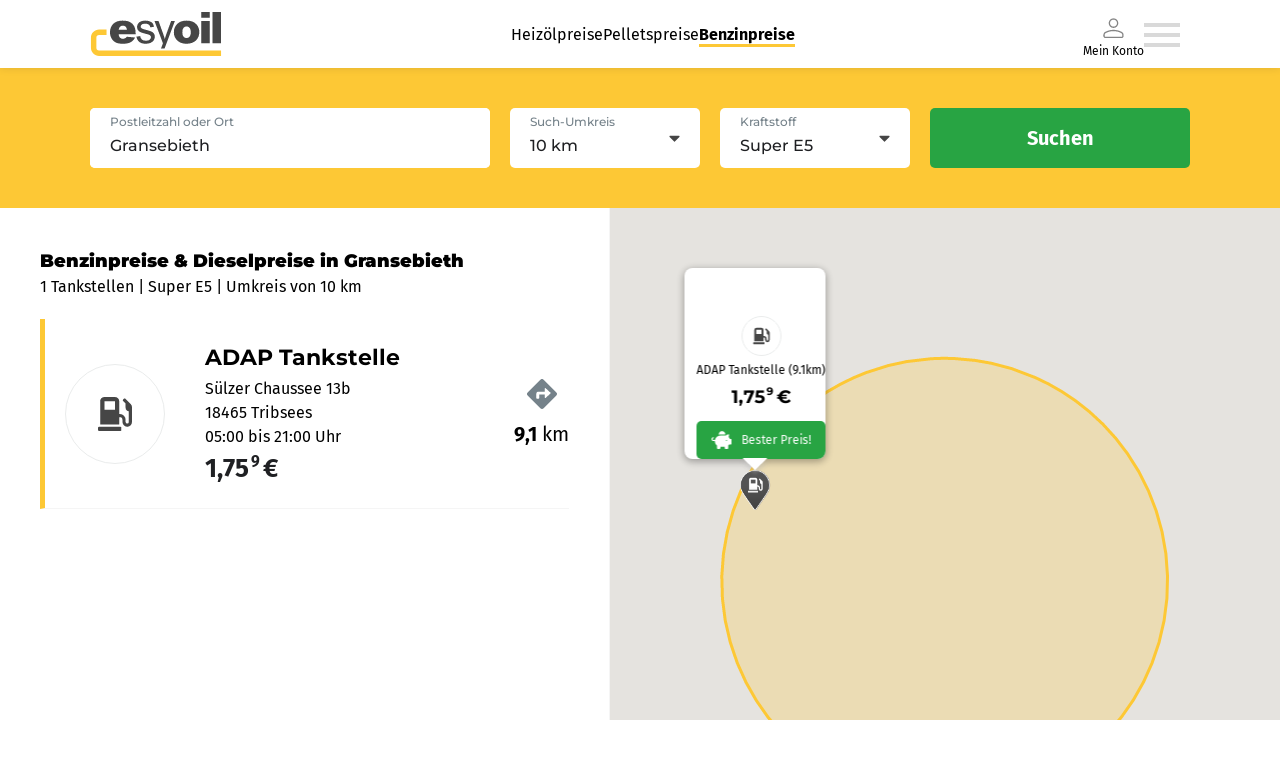

--- FILE ---
content_type: text/html; charset=utf-8
request_url: https://www.esyoil.com/benzinpreise/gransebieth
body_size: 33715
content:
<!doctype html>
<html data-n-head-ssr lang="en" data-n-head="%7B%22lang%22:%7B%22ssr%22:%22en%22%7D%7D">
  <head >
    <meta data-n-head="ssr" charset="utf-8"><meta data-n-head="ssr" name="viewport" content="width=device-width, initial-scale=1"><meta data-n-head="ssr" data-hid="charset" charset="utf-8"><meta data-n-head="ssr" data-hid="mobile-web-app-capable" name="mobile-web-app-capable" content="yes"><meta data-n-head="ssr" data-hid="apple-mobile-web-app-title" name="apple-mobile-web-app-title" content="@esyoil-gmbh/esy-spritpreise-frontend"><meta data-n-head="ssr" data-hid="og:type" name="og:type" property="og:type" content="website"><meta data-n-head="ssr" data-hid="og:site_name" name="og:site_name" property="og:site_name" content="@esyoil-gmbh/esy-spritpreise-frontend"><meta data-n-head="ssr" data-hid="og:url" property="og:url" content="https:/esyoil.com/benzinpreise/gransebieth"><meta data-n-head="ssr" data-hid="og:image" property="og:image" content="https://cf.esyoil.com/img/esyoil/esyoil-social-image.png"><meta data-n-head="ssr" data-hid="og:title" property="og:title" content="Benzinpreise Gransebieth &amp; Dieselpreise Gransebieth: Aktuelle Spritpreise vergleichen"><meta data-n-head="ssr" data-hid="og:description" property="og:description" content="Benzinpreise Gransebieth ✚ Dieselpreise Gransebieth ⭐ Aktuelle Spritpreise in Gransebieth heute am 14.01.26 ⭐ Günstige Tankstellen in Gransebieth finden ✔️Super E5 ✔️Super E10 ✔️Diesel"><meta data-n-head="ssr" data-hid="title" name="title" content="Benzinpreise Gransebieth &amp; Dieselpreise Gransebieth: Aktuelle Spritpreise vergleichen"><meta data-n-head="ssr" data-hid="description" name="description" content="Benzinpreise Gransebieth ✚ Dieselpreise Gransebieth ⭐ Aktuelle Spritpreise in Gransebieth heute am 14.01.26 ⭐ Günstige Tankstellen in Gransebieth finden ✔️Super E5 ✔️Super E10 ✔️Diesel"><meta data-n-head="ssr" data-hid="robots" name="robots" content="index,follow,noodp"><meta data-n-head="ssr" name="revisit-after" content="1 days"><meta data-n-head="ssr" name="keywords" content="Benzinpreise Gransebieth, Dieselpreise Gransebieth, Spritpreise Gransebieth"><title>Benzinpreise Gransebieth &amp; Dieselpreise Gransebieth: Aktuelle Spritpreise vergleichen</title><base href="/benzinpreise/"><link data-n-head="ssr" rel="icon" type="image/x-icon" href="/favicon.ico"><link data-n-head="ssr" href="https://consent.cookiebot.com/" rel="preconnect"><link data-n-head="ssr" data-hid="shortcut-icon" rel="shortcut icon" href="/benzinpreise/_sp-assets/icons/icon_64x64.b84ed5.png"><link data-n-head="ssr" data-hid="apple-touch-icon" rel="apple-touch-icon" href="/benzinpreise/_sp-assets/icons/icon_512x512.b84ed5.png" sizes="512x512"><link data-n-head="ssr" rel="manifest" href="/benzinpreise/_sp-assets/manifest.446d30f5.json" data-hid="manifest"><script data-n-head="ssr" data-hid="gtm-script" data-cookieconsent="ignore">(function(w,d,s,l,i){w[l]=w[l]||[];w[l].push({'gtm.start':new Date().getTime(),event:'gtm.js'});var f=d.getElementsByTagName(s)[0],j=d.createElement(s),dl=l!='dataLayer'?'&l='+l:'';j.async=true;j.src='https://www.googletagmanager.com/gtm.js?id='+i+dl;f.parentNode.insertBefore(j,f);})(window,document,'script','dataLayer','GTM-KQKW3C4');</script><script data-n-head="ssr" id="Cookiebot" async src="https://consent.cookiebot.com/uc.js" data-cbid="5db6bfa5-71be-43a0-8813-8de8c1665acd" data-blockingmode="auto" type="text/javascript"></script><link rel="preload" href="/benzinpreise/_sp-assets/51bfc9b.js" as="script"><link rel="preload" href="/benzinpreise/_sp-assets/fba48bb.js" as="script"><link rel="preload" href="/benzinpreise/_sp-assets/0b2be64.js" as="script"><link rel="preload" href="/benzinpreise/_sp-assets/fdcfbff.js" as="script"><link rel="preload" href="/benzinpreise/_sp-assets/f5df64b.js" as="script"><style data-vue-ssr-id="4151d1e2:0">*{-webkit-appearance:none;-moz-appearance:none;appearance:none;background-repeat:no-repeat;border:0;border-radius:0;box-sizing:border-box;font-family:inherit;font-style:inherit;font-weight:inherit;line-height:1.5em;list-style:none;margin:0;outline:0;padding:0;-webkit-text-decoration:none;text-decoration:none;-webkit-user-select:text;-moz-user-select:text;user-select:text;vertical-align:middle;-webkit-tap-highlight-color:rgba(0,0,0,0)}::-moz-selection{background-color:hsla(44,98%,60%,.25);color:#1f2023}::selection{background-color:hsla(44,98%,60%,.25);color:#1f2023}.tab-pane:focused>.tab-header-area>.headers-region>.tab:selected .focus-indicator{-fx-background-color:transparent}html{font-size:17px;-webkit-font-smoothing:mainpixel-antialiased}span{vertical-align:baseline}body{width:100%}</style><style data-vue-ssr-id="58781b62:0">@font-face{ascent-override:86%;descent-override:21%;font-family:"Montserrat fallback";font-weight:500;line-gap-override:0%;size-adjust:114%;src:local(Arial)}@font-face{ascent-override:96.8%;descent-override:25.1%;font-family:"Montserrat fallback";font-weight:900;line-gap-override:0%;size-adjust:100%;src:local("Arial Black")}@font-face{font-family:"Montserrat Fallback Android";font-weigt:500;ascent-override:85.0405%;descent-override:22.0508%;line-gap-override:0%;size-adjust:113.8281%;src:local(Roboto)}@font-face{font-family:"Montserrat Fallback Android";font-weigt:900;ascent-override:85.0405%;descent-override:22.0508%;size-adjust:113.8281%;src:local(Roboto Bold)}@font-face{ascent-override:103.7688%;descent-override:29.4104%;font-family:"Fira Sans fallback";line-gap-override:0%;size-adjust:90.1041%;src:local(Verdana)}@font-face{ascent-override:90.2121%;descent-override:25.5681%;font-family:"Fira Sans Fallback Android";line-gap-override:0%;size-adjust:103.6446%;src:local(Roboto)}@font-face{font-display:swap;font-family:"Fira Sans";font-style:normal;font-weight:400;src:url(https://cf.esyoil.com/assets/fonts/firasans/va9E4kDNxMZdWfMOD5Vvl4jL.woff2) format("woff2");unicode-range:u+00??,u+0131,u+0152-0153,u+02bb-02bc,u+02c6,u+02da,u+02dc,u+2000-206f,u+2074,u+20ac,u+2122,u+2191,u+2193,u+2212,u+2215,u+feff,u+fffd}@font-face{font-display:swap;font-family:"Fira Sans";font-style:normal;font-weight:700;src:url(https://cf.esyoil.com/assets/fonts/firasans/va9B4kDNxMZdWfMOD5VnLK3eRhf6.woff2) format("woff2");unicode-range:u+00??,u+0131,u+0152-0153,u+02bb-02bc,u+02c6,u+02da,u+02dc,u+2000-206f,u+2074,u+20ac,u+2122,u+2191,u+2193,u+2212,u+2215,u+feff,u+fffd}@font-face{font-display:swap;font-family:"Montserrat";font-style:normal;font-weight:500;src:url(https://cf.esyoil.com/assets/fonts/montserrat/JTUSjIg1_i6t8kCHKm459Wlhyw.woff2) format("woff2");unicode-range:u+00??,u+0131,u+0152-0153,u+02bb-02bc,u+02c6,u+02da,u+02dc,u+2000-206f,u+2074,u+20ac,u+2122,u+2191,u+2193,u+2212,u+2215,u+feff,u+fffd}@font-face{font-display:swap;font-family:"Montserrat";font-style:normal;font-weight:700;src:url(https://cf.esyoil.com/assets/fonts/montserrat/JTUSjIg1_i6t8kCHKm459Wlhyw.woff2) format("woff2");unicode-range:u+00??,u+0131,u+0152-0153,u+02bb-02bc,u+02c6,u+02da,u+02dc,u+2000-206f,u+2074,u+20ac,u+2122,u+2191,u+2193,u+2212,u+2215,u+feff,u+fffd}@font-face{font-display:swap;font-family:"Montserrat";font-style:normal;font-weight:900;src:url(https://cf.esyoil.com/assets/fonts/montserrat/JTUSjIg1_i6t8kCHKm459Wlhyw.woff2) format("woff2");unicode-range:u+00??,u+0131,u+0152-0153,u+02bb-02bc,u+02c6,u+02da,u+02dc,u+2000-206f,u+2074,u+20ac,u+2122,u+2191,u+2193,u+2212,u+2215,u+feff,u+fffd}</style><style data-vue-ssr-id="7aa4f578:0">@keyframes fade{0%{opacity:1}50%{opacity:0}to{opacity:1}}@keyframes rotate{0%{transform:rotate(0deg)}to{transform:rotate(1turn)}}</style><style data-vue-ssr-id="54536d06:0">#CybotCookiebotDialogBodyUnderlay{background:#212529!important;opacity:.5!important}#CybotCookiebotDialogBodyLevelButtonLevelOptinAllowallSelectionWrapper{min-width:15.625rem}#CybotCookiebotDialog{border:1px solid rgba(0,0,0,.2)!important;border-radius:.25rem!important}@media only screen and (max-width:46.875rem){#CybotCookiebotDialog{display:block;height:90%!important;margin-left:0!important;margin-top:0!important;width:90%!important}}#CybotCookiebotDialogBodyButtons{margin:0 auto}#CybotCookiebotDialogBodyLevelButtonLevelOptinAllowallSelection{background-color:transparent!important;border-color:transparent!important;border-radius:.25rem!important;color:#b0b0b0!important;font-weight:200!important;line-height:1.625rem!important;min-width:6.9375rem!important}#CybotCookiebotDialogBodyLevelButtonLevelOptinAllowAll{border-radius:.25rem!important;height:inherit!important;line-height:1.625rem!important;min-width:6.9375rem!important}#CybotCookiebotDialogBodyContentText>p{line-height:1.3;width:95%}#CybotCookiebotDialogHeaderLogosWrapper>a{display:none!important}</style><style data-vue-ssr-id="1f48ab90:0">.grid-container-atom[data-v-e7032fd4]{position:relative;width:100%}@media screen and (min-width:1100px){.grid-container-atom[data-v-e7032fd4]{max-width:1100px}}</style><style data-vue-ssr-id="c87f02fe:0">.nuxt-progress{background-color:#000;height:2px;left:0;opacity:1;position:fixed;right:0;top:0;transition:width .1s,opacity .4s;width:0;z-index:999999}.nuxt-progress.nuxt-progress-notransition{transition:none}.nuxt-progress-failed{background-color:red}</style><style data-vue-ssr-id="7970b6b6:0">.navigation-container[data-v-794cc47d]{align-items:center;cursor:pointer;display:flex;gap:40px}.navigation-container .--is-desktop[data-v-794cc47d]{display:none}.navigation-container .--is-mobile[data-v-794cc47d]{display:inline;display:initial}.navigation-container li a[data-v-794cc47d]{-webkit-text-decoration:none;text-decoration:none}.menu-wrapper[data-v-794cc47d]{box-shadow:0 0 8px 0 rgba(31,32,35,.13)}.menu-wrapper.io-blue[data-v-794cc47d]{background-color:#1e8fff!important}.menu-container[data-v-794cc47d]{align-items:center;display:flex;height:54px;justify-content:space-between;padding:12px 0 12px 16px;width:auto}.menu-container a img[data-v-794cc47d]{height:30px;width:90px}a[data-v-794cc47d]{cursor:pointer}a[data-v-794cc47d]:hover{-webkit-text-decoration:underline;text-decoration:underline}.header-organism[data-v-794cc47d]{background-color:#fff;box-shadow:0 0 2px rgba(0,0,0,.2);height:auto;position:relative;position:sticky;top:0;width:100%;z-index:1000}.main-header-menu[data-v-794cc47d],.my-account-container[data-v-794cc47d]{display:none}@media screen and (max-width:680px){.menu-container a img[data-v-794cc47d]{height:27px;width:82px}}@media screen and (min-width:1100px){.menu-wrapper[data-v-794cc47d]{box-shadow:0 0 8px 0 rgba(31,32,35,.13);display:flex;justify-content:center;width:100%}.menu-wrapper.io-blue[data-v-794cc47d]{background-color:#1e8fff!important}.main-header-menu[data-v-794cc47d]{display:flex;gap:40px;justify-content:space-around;list-style-type:none}.main-header-menu li a[data-v-794cc47d]{color:#000;font-family:"Fira Sans",verdana,helvetica,arial,sans-serif;font-size:16px;font-weight:300;line-height:1.5em;-webkit-text-decoration:none;text-decoration:none}.main-header-menu li a[data-v-794cc47d]:hover{border-bottom:3px solid #fdc835}.main-header-menu li a.nuxt-link-active[data-v-794cc47d]{border-bottom:3px solid #fdc835;font-weight:700}.my-account-container[data-v-794cc47d]{align-items:center;color:#000;display:flex;flex-direction:column;font-family:"Fira Sans",verdana,helvetica,arial,sans-serif;font-size:12px;font-weight:300;line-height:12px}.menu-container[data-v-794cc47d]{height:68px;padding:12px 0;width:1100px}.menu-container a img[data-v-794cc47d]{height:44px;width:132px}.navigation-container[data-v-794cc47d]{cursor:pointer;padding-right:10px}.navigation-container .--is-mobile[data-v-794cc47d]{display:none}.navigation-container .--is-desktop[data-v-794cc47d]{display:inline;display:initial}.header-organism[data-v-794cc47d]{background-color:#fff;box-shadow:none}.header-organism[data-v-794cc47d],.header-organism .header-organism-grid-container[data-v-794cc47d]{align-items:center;display:flex;flex-direction:column;justify-content:center}.header-organism .header-organism-grid-container[data-v-794cc47d]{max-width:100%}.header-organism .comparsion-form-container[data-v-794cc47d]{align-items:center;background-color:#fdc835;display:flex;justify-content:center;width:100%}.header-organism .comparsion-form-container .price-comparing-form-molecule[data-v-794cc47d]{align-items:center;display:flex;justify-content:flex-end;max-width:1100px;width:100%}}@media print{.header-organism[data-v-794cc47d]{display:none}}</style><style data-vue-ssr-id="5bea01af:0">.router-link-atom[data-v-398a88e6]{color:#1f2023;font-family:"Fira Sans",verdana,helvetica,arial,sans-serif;font-size:16px;font-weight:400;line-height:1.5em;transition:color .4s ease}.router-link-atom b[data-v-398a88e6],.router-link-atom strong[data-v-398a88e6]{font-weight:700;vertical-align:baseline;vertical-align:initial}.router-link-atom[data-v-398a88e6]:active,.router-link-atom[data-v-398a88e6]:focus,.router-link-atom[data-v-398a88e6]:hover{cursor:pointer}.router-link-atom:active.is--underline-true[data-v-398a88e6],.router-link-atom:focus.is--underline-true[data-v-398a88e6],.router-link-atom:hover.is--underline-true[data-v-398a88e6]{-webkit-text-decoration:underline;text-decoration:underline}.router-link-atom.is--color-blue[data-v-398a88e6]{color:#004b91}.router-link-atom.is--color-blue[data-v-398a88e6]:hover,.router-link-atom.is--color-deepBlue[data-v-398a88e6]{color:#007bff}.router-link-atom.is--variant-small[data-v-398a88e6]{font-size:12px;line-height:1.75em}.router-link-atom.is--variant-button[data-v-398a88e6],.router-link-atom.is--variant-button-cta[data-v-398a88e6],.router-link-atom.is--variant-button-small[data-v-398a88e6]{align-items:center;background-color:#28a443;border-radius:5px;box-shadow:0 0 8px rgba(31,32,35,.2);color:#fff;display:flex;font-family:"Fira Sans",verdana,helvetica,arial,sans-serif;font-size:16px;font-weight:400;height:50px;justify-content:center;line-height:0;overflow:hidden;padding:0 20px;transition:.4s ease;-webkit-user-select:none;-moz-user-select:none;user-select:none;white-space:nowrap;width:100%}@media screen and (min-width:540px){.router-link-atom.is--variant-button[data-v-398a88e6],.router-link-atom.is--variant-button-cta[data-v-398a88e6],.router-link-atom.is--variant-button-small[data-v-398a88e6]{max-width:-moz-fit-content;max-width:fit-content}}.router-link-atom.is--variant-button[data-v-398a88e6] i svg,.router-link-atom.is--variant-button-cta[data-v-398a88e6] i svg,.router-link-atom.is--variant-button-small[data-v-398a88e6] i svg{color:#fff;height:20px;margin-right:10px;max-height:20px;max-width:20px;width:20px;fill:#fff}.router-link-atom.is--variant-button-cta[data-v-398a88e6]:hover,.router-link-atom.is--variant-button-small[data-v-398a88e6]:hover,.router-link-atom.is--variant-button[data-v-398a88e6]:hover{-webkit-text-decoration:none;text-decoration:none}.router-link-atom.is--variant-button-cta[data-v-398a88e6]{background-color:#28a443;font-family:"Fira Sans",verdana,helvetica,arial,sans-serif;font-size:16px;font-weight:400;width:100%}@media screen and (min-width:540px){.router-link-atom.is--variant-button-cta[data-v-398a88e6]{max-width:260px}}.router-link-atom.is--variant-button-small[data-v-398a88e6]{font-size:16px;height:40px}@media screen and (min-width:540px){.router-link-atom.is--variant-button-small[data-v-398a88e6]{max-width:190px;width:-moz-fit-content;width:fit-content}}</style><style data-vue-ssr-id="210226df:0">img[data-v-707c183e]{height:auto;-webkit-user-select:none;-moz-user-select:none;user-select:none}</style><style data-vue-ssr-id="e04fec12:0">.list-item-atom[data-v-342f0af4]{font-family:"Fira Sans",verdana,helvetica,arial,sans-serif;font-size:12px;font-weight:400;line-height:1.5em;position:relative}@media screen and (min-width:330px){.list-item-atom[data-v-342f0af4]{font-size:16px}}.list-item-atom b[data-v-342f0af4],.list-item-atom strong[data-v-342f0af4]{font-weight:700;vertical-align:baseline;vertical-align:initial}</style><style data-vue-ssr-id="7e3255da:0">i[data-v-329662cb]{display:flex}.signed-in[data-v-329662cb]{stroke:#28a443;fill:#28a443}</style><style data-vue-ssr-id="9468a7aa:0">.burger-menu-icon:hover path[data-v-7f9dbec1]{fill:#b9b9b9}</style><style data-vue-ssr-id="941c45fc:0">i[data-v-79178298]{display:flex}</style><style data-vue-ssr-id="62123ba2:0">.slide-in-enter-active[data-v-2270186a],.slide-in-leave-active[data-v-2270186a]{transform:translateX(0);transition:all .4s}.slide-in-enter[data-v-2270186a],.slide-in-leave-to[data-v-2270186a]{transform:translateX(100%)}.basic-overlay[data-v-2270186a]{align-items:center;background-color:rgba(31,32,35,.5);display:flex;height:100vh;justify-content:flex-end;left:0;position:fixed;top:0;width:100%;z-index:9999}.basic-overlay .content[data-v-2270186a]{background-color:#fff;box-shadow:0 0 20px rgba(31,32,35,.25);height:100%;max-width:360px;overflow-y:scroll;position:relative;width:100%}</style><style data-vue-ssr-id="1f9cee0e:0">.g-map-loading-container[data-v-172ee33e],.g-map-placeholder[data-v-172ee33e]{align-items:center;background-color:#f5f5f5;display:flex;flex-direction:column;height:100vh;justify-content:center;padding:80px;width:100%}@media screen and (min-width:960px){.g-map-loading-container[data-v-172ee33e],.g-map-placeholder[data-v-172ee33e]{height:calc(100vh - 120px)}}.g-map-loading-container[data-v-172ee33e]{background-color:#fff}.g-map-loading-container[data-v-172ee33e] i{animation:rotate 1s linear infinite;animation-timing-function:ease-in-out;margin-bottom:10px}.g-map-loading-container[data-v-172ee33e] i svg{color:#fdc835;height:auto;width:40px;fill:#fdc835}.g-map-loading-container p[data-v-172ee33e]{animation:fade 2s linear infinite;animation-timing-function:ease-in-out}@media screen and (min-width:960px){.main-content-container[data-v-172ee33e]{display:flex;height:calc(100vh - 190px);width:100%}}.main-content-container.is--noresults[data-v-172ee33e]{align-items:center;flex-direction:column;justify-content:center;padding:20px}.main-content-container.is--noresults h2[data-v-172ee33e]{margin:20px auto}.main-content-container.is--noresults h2[data-v-172ee33e],.main-content-container.is--noresults p[data-v-172ee33e]{max-width:960px;text-align:center}.main-content-container.is--noresults[data-v-172ee33e] i svg{color:#75828a;height:auto;margin:0 auto 40px;width:100px;fill:#75828a}.main-content-container .sidebar[data-v-172ee33e]{background-color:#fff;border-right:1px solid #f5f5f5;order:-1;overflow-y:auto;padding:40px;width:100%}@media(max-width:766px){.main-content-container .sidebar[data-v-172ee33e]{min-height:250px;padding:20px!important}}.main-content-container .sidebar[data-v-172ee33e]::-webkit-scrollbar{width:5px}.main-content-container .sidebar[data-v-172ee33e]::-webkit-scrollbar-thumb{background-color:#75828a;border-radius:2.5px}.main-content-container .sidebar[data-v-172ee33e]::-webkit-scrollbar-button{height:100%}.main-content-container .sidebar[data-v-172ee33e]::-webkit-scrollbar-track{background-color:#ffeda3;border-radius:2.5px}@media screen and (min-width:960px){.main-content-container .sidebar[data-v-172ee33e]{max-height:calc(100vh - 180px);max-width:610px}}.main-content-container .sidebar h1[data-v-172ee33e]{font-family:"Montserrat",arial,helvetica,sans-serif;font-size:18px!important;font-size:22px;font-weight:900;margin-bottom:0}.main-content-container .sidebar p[data-v-172ee33e]{color:#000}.backgroundImage[data-v-172ee33e]{width:100%}.g-map-organism--bgImage[data-v-172ee33e]{position:absolute;top:0;width:100%}@media screen and (min-width:960px){.g-map-organism--bgImage[data-v-172ee33e]{display:none}}.g-map-organism--bgImage img[data-v-172ee33e]{height:630px}@media screen and (min-width:960px){.g-map-organism--bgImageServer[data-v-172ee33e]{display:none}}.g-map-organism--bgImageServer img[data-v-172ee33e]{height:500px}</style><style data-vue-ssr-id="4ab51978:0">.search-parameter-list[data-v-42bd7cac]{justify-content:space-around;padding:20px 0}.search-parameter-list-container[data-v-42bd7cac]{display:flex;flex-flow:row wrap;font-size:12px;justify-content:space-between;list-style:none;margin:0 10px}.search-parameter-list-container--bottom[data-v-42bd7cac]{flex-flow:nowrap}.search-parameter-list-container--item[data-v-42bd7cac]{display:inline-flex;font-family:"Fira Sans",verdana,helvetica,arial,sans-serif;font-size:12px;font-weight:800;justify-content:center;margin-bottom:0!important;position:relative}.search-parameter-list-container--item[data-v-42bd7cac]:first-of-type{min-width:80px}.search-parameter-list-container--itemLast[data-v-42bd7cac]{cursor:pointer}.search-parameter-list-container--itemLast[data-v-42bd7cac]:after{background:rgba(0,0,0,.1);content:"";height:55px;left:-6px;position:absolute;top:50%;transform:translateY(-50%);width:1px}.search-parameter-list-icon-container[data-v-42bd7cac]{left:6px;position:relative}li[data-v-42bd7cac]{position:relative}.area-parameter-item-container[data-v-42bd7cac]{align-items:center;display:flex;padding:10px 0}.area-parameter-item[data-v-42bd7cac]{font-family:"Fira Sans";font-size:12px;font-weight:600;margin-left:5px}.search-parameter-list-bottom[data-v-42bd7cac]{text-align:right}.icon--big[data-v-42bd7cac]{height:30px;width:30px}.icon-rotate[data-v-42bd7cac]{height:20px;transform:rotate(180deg);width:20px}.search-parameter-list-bottom-iconContainer[data-v-42bd7cac]{cursor:pointer;display:inline-block;padding-top:20px}.input-field-container--bottom[data-v-42bd7cac]{background:#fff;border-radius:5px;margin-top:5px;max-width:250px;padding:2px 5px}.search-header-organism[data-v-42bd7cac]{background-color:#fdc835;border-radius:5px;box-shadow:0 0 20px rgba(31,32,35,.25);padding:20px;width:100%}@media screen and (min-width:960px){.search-header-organism[data-v-42bd7cac]{padding:40px}}.search-header-organism .input-field-container[data-v-42bd7cac]{background-color:#fff;border-radius:5px;display:block;height:60px;position:relative;width:100%}@media screen and (min-width:960px){.search-header-organism .input-field-container[data-v-42bd7cac]{max-width:540px}}.search-header-organism .input-field-container label[data-v-42bd7cac]{color:#75828a;font-family:"Montserrat",arial,helvetica,sans-serif;font-size:12px;font-weight:500;left:20px;line-height:1.5em;position:absolute;text-align:left;top:5px;transition:color .4s ease;z-index:1}.search-header-organism .input-field-container label[data-v-42bd7cac]:active,.search-header-organism .input-field-container label[data-v-42bd7cac]:focus,.search-header-organism .input-field-container label[data-v-42bd7cac]:hover{cursor:text}.search-header-organism .input-field-container label.is--validation-state-invalid[data-v-42bd7cac]{color:#ff4d4d}.search-header-organism .input-field-container input[data-v-42bd7cac]{background-color:#fff;border-radius:5px;color:#1f2023;font-family:"Montserrat",arial,helvetica,sans-serif;font-size:16px;font-weight:500;height:60px;line-height:1.5em;padding:20px 20px 5px;transition:border .4s ease;width:100%}.search-header-organism .input-field-container input.is--validation-state-invalid[data-v-42bd7cac]{border:1px solid #ff4d4d}.search-header-organism .input-field-container input[data-v-42bd7cac]:disabled{opacity:.75}.search-header-organism .search-parameter-list li[data-v-42bd7cac]{align-items:center;display:flex;justify-content:flex-start;margin-bottom:10px}.search-header-organism .search-parameter-list li[data-v-42bd7cac]:last-child{margin-bottom:0}.search-header-organism .search-parameter-list li[data-v-42bd7cac] i svg{height:auto;margin-right:10px;width:20px}@media screen and (min-width:960px){.search-header-organism .form-container[data-v-42bd7cac]{display:flex}}@media screen and (min-width:540px){.search-header-organism .form-container[data-v-42bd7cac] .input-atom{max-width:100%}}@media screen and (min-width:960px){.search-header-organism .form-container[data-v-42bd7cac] .input-atom{max-width:400px}}@media screen and (min-width:540px){.search-header-organism .form-container .fieldset[data-v-42bd7cac]{display:grid;grid-template-columns:repeat(2,1fr);grid-gap:20px;margin:20px auto}}@media screen and (min-width:960px){.search-header-organism .form-container .fieldset[data-v-42bd7cac]{margin:0 20px;width:100%}}.search-header-organism .form-container .fieldset[data-v-42bd7cac] .select-atom{margin:20px 0}@media screen and (min-width:540px){.search-header-organism .form-container .fieldset[data-v-42bd7cac] .select-atom{margin:0}}.search-header-organism .form-container button[data-v-42bd7cac]{margin:0 auto}@media screen and (min-width:960px){.search-header-organism .form-container button[data-v-42bd7cac]{margin:0}}.search-header-organism.is--variant-sticky[data-v-42bd7cac]{border-radius:0;box-shadow:none;display:flex;justify-content:center;position:sticky;top:54px;z-index:15}@media screen and (min-width:1100px){.search-header-organism.is--variant-sticky[data-v-42bd7cac]{top:68px}}.icon[data-v-42bd7cac]{height:20px;width:20px}.padding-null[data-v-42bd7cac]{padding:0}.padding-mid[data-v-42bd7cac]{padding:20px}@media(min-width:992px){.padding-mid[data-v-42bd7cac]{padding:40px}}.search-parameter-list--top[data-v-42bd7cac]{padding:0}</style><style data-vue-ssr-id="559f5472:0">.h1-atom[data-v-804adf46]{font-family:"Montserrat",arial,helvetica,sans-serif;font-size:21px;font-weight:500;line-height:1.5em}.h1-atom strong[data-v-804adf46]{font-weight:800;vertical-align:baseline;vertical-align:initial}@media screen and (min-width:1100px){.h1-atom[data-v-804adf46]{font-size:32px}}.h1-atom.is--variant-medium[data-v-804adf46]{font-size:26px}</style><style data-vue-ssr-id="71a41c76:0">.paragraph-atom[data-v-a789aba0]{font-family:"Fira Sans",verdana,helvetica,arial,sans-serif;font-size:12px;font-weight:400;line-height:1.5em;position:relative}@media screen and (min-width:540px){.paragraph-atom[data-v-a789aba0]{font-size:16px}}.paragraph-atom strong[data-v-a789aba0]{font-weight:700;vertical-align:baseline;vertical-align:initial}.paragraph-atom strong.green[data-v-a789aba0]{color:#28a443}.paragraph-atom strong.red[data-v-a789aba0]{color:#ff4d4d}.paragraph-atom.is--color-gray-4[data-v-a789aba0]{color:#75828a}.paragraph-atom.is--color-gray-3[data-v-a789aba0]{color:#cbd0d2}.paragraph-atom.is--variant-small[data-v-a789aba0]{font-size:12px}</style><style data-vue-ssr-id="ddf08090:0">.providers-list-organism ul[data-v-a035d35a]{margin-top:20px}.providers-list-organism .provider-list-item[data-v-a035d35a]{border-left:0 solid #fdc835;transition:.2s ease-in;transition-property:border,padding}.providers-list-organism .provider-list-item.provider-map-teaser-molecule[data-v-a035d35a]{border-bottom:1px solid #f5f5f5;border-left:0 solid #fff;padding:20px 0;position:relative}.providers-list-organism .provider-list-item:last-child .provider-map-teaser-molecule[data-v-a035d35a]{border-bottom:none}.providers-list-organism .provider-list-item[data-v-a035d35a]:hover{border-left:5px solid #fdc835;cursor:pointer;padding-left:20px}.providers-list-organism--large[data-v-a035d35a]{min-height:800px}.loading-container[data-v-a035d35a]{align-items:center;display:flex;flex-direction:column;justify-content:center}.loading-container .loading-item[data-v-a035d35a]{animation:fade 1.8s linear infinite;animation-timing-function:ease-in-out;background-color:#f5f5f5;border-radius:5px;height:100px;margin-bottom:20px;width:100%}.loading-container .loading-item.loading-item__1[data-v-a035d35a]{animation-delay:.2s}.loading-container .loading-item.loading-item__2[data-v-a035d35a]{animation-delay:.4s}.esyoil-ad[data-v-a035d35a]:hover,.provider-list-item--active[data-v-a035d35a]{border-left:5px solid #fdc835!important;cursor:pointer;padding-left:20px!important}.esyoil-ad[data-v-a035d35a]{align-items:center;border-bottom:1px solid #f5f5f5;display:flex;gap:0;justify-content:space-between;padding:20px 0}@media screen and (min-width:470px){.esyoil-ad[data-v-a035d35a]{gap:20px}}.esyoil-ad .text[data-v-a035d35a]{width:100%}.esyoil-ad .price[data-v-a035d35a]{font-size:26px}.esyoil-ad .image[data-v-a035d35a]{display:none}@media screen and (min-width:470px){.esyoil-ad .image[data-v-a035d35a]{background-color:#fdc835;border-radius:100%;display:block;margin-right:20px;padding:15px;transform:scaleX(-1)}}.esyoil-ad .triangle-container[data-v-a035d35a]{display:flex;margin-right:30px;position:absolute;right:0}.esyoil-ad .triangle-container .triangle[data-v-a035d35a]{color:#fdc835;font-size:20px;rotate:-45deg}.ad-place-teaser[data-v-a035d35a]{position:relative;top:-8px}</style><style data-vue-ssr-id="1c53a37a:0">.provider-map-teaser-molecule[data-v-c2c82082]{align-items:center;display:flex;justify-content:space-between;position:relative;width:100%}.image-container[data-v-c2c82082]{display:none}@media screen and (min-width:470px){.image-container[data-v-c2c82082]{align-items:center;background-color:#fff;border:1px solid #eaecec;border-radius:50%;display:flex;height:100px;justify-content:center;margin-right:20px;min-width:100px;overflow:hidden;padding:20px;width:100px}}.image-container img[data-v-c2c82082]{height:auto;width:100%}ul.address-container[data-v-c2c82082]{margin:20px 0}@media screen and (min-width:470px){ul.address-container[data-v-c2c82082]{margin:0 20px;width:100%}}ul.address-container p.is--range-green[data-v-c2c82082]{color:#28a443;font-size:26px}ul.address-container p.is--range-gray[data-v-c2c82082]{color:#1f2023;font-size:26px}ul.address-container p.is--range-red[data-v-c2c82082]{color:#ff4d4d;font-size:26px}.distance-container[data-v-c2c82082]{align-items:center;display:flex}@media screen and (min-width:470px){.distance-container[data-v-c2c82082]{flex-direction:column;min-width:-moz-fit-content;min-width:fit-content;position:absolute;right:0;top:50%;transform:translateY(-50%)}}.distance-container[data-v-c2c82082] p{font-size:20px}.distance-container[data-v-c2c82082] i svg{color:#75828a;height:20px;margin-right:10px;width:20px}@media screen and (min-width:470px){.distance-container[data-v-c2c82082] i svg{height:30px;margin-bottom:10px;margin-right:0;width:30px}}</style><style data-vue-ssr-id="2fc7f856:0">.h2-atom[data-v-480d9290]{font-family:"Montserrat",arial,helvetica,sans-serif;font-weight:700;line-height:1.5em}@media screen and (min-width:470px){.h2-atom[data-v-480d9290]{line-height:1.75em}}.h2-atom b[data-v-480d9290],.h2-atom strong[data-v-480d9290]{font-weight:700;vertical-align:baseline;vertical-align:initial}.h2-atom.is--variant-default[data-v-480d9290]{font-size:18px;font-weight:500}@media screen and (min-width:1100px){.h2-atom.is--variant-default[data-v-480d9290]{font-size:22px}}.h2-atom.is--variant-medium[data-v-480d9290]{font-size:18px}.h2-atom.is--variant-small[data-v-480d9290]{font-size:14px}</style><style data-vue-ssr-id="26021a04:0">.price[data-v-625d837b]{margin-right:2px}.price.margin-sub-smaller[data-v-625d837b]{margin-right:-2px}.superscript-number-big[data-v-625d837b]{font-size:.6em;padding-left:4px;position:absolute}@media screen and (min-width:960px){.superscript-number-big[data-v-625d837b]{margin-left:-6px}}.superscript-number[data-v-625d837b]{font-size:.6em;padding-left:-4px;position:absolute}@media screen and (min-width:960px){.superscript-number[data-v-625d837b]{margin-left:-6px}}.currency[data-v-625d837b]{margin-left:4px}.currency--big[data-v-625d837b]{margin-left:10px}</style><style data-vue-ssr-id="052996ff:0">.RouterItem[data-v-1da89503]{font-size:16px}@media(max-width:400px){.RouterItem[data-v-1da89503]{font-size:12px}}.face-icon[data-v-1da89503]{margin-right:5px}.footer-organism[data-v-1da89503]{background-color:#fff;border-top:5px solid #fdc835;box-shadow:0 0 2px rgba(0,0,0,.2);height:auto;position:relative;width:100%}.content-section[data-v-1da89503],.footer-organism[data-v-1da89503]{display:flex;flex-direction:column;justify-content:center}.content-section[data-v-1da89503]{align-items:center;margin:10px 20px}@media screen and (min-width:1100px){.content-section[data-v-1da89503]{background-color:#f5f5f5;border-top:initial;margin:0}}.content-section .grid-container-atom[data-v-1da89503]{padding-bottom:10px}@media screen and (min-width:1100px){.content-section .grid-container-atom[data-v-1da89503]{align-items:center;display:flex}.footer-organism-grid-container[data-v-1da89503]{display:flex}.footer-organism-grid-container .RouterItem[data-v-1da89503]{font-size:16px}}.app-container[data-v-1da89503],.app-store-badges[data-v-1da89503],.social-icons-list[data-v-1da89503],ul[data-v-1da89503]{margin:20px 0}@media screen and (min-width:1100px){.app-container[data-v-1da89503],.app-store-badges[data-v-1da89503],.social-icons-list[data-v-1da89503],ul[data-v-1da89503]{width:100%}}.app-container li a[data-v-1da89503],.app-store-badges li a[data-v-1da89503],.social-icons-list li a[data-v-1da89503],ul li a[data-v-1da89503]{display:block;padding:5px 0}@media screen and (min-width:1100px){.app-container li a[data-v-1da89503],.app-store-badges li a[data-v-1da89503],.social-icons-list li a[data-v-1da89503],ul li a[data-v-1da89503]{margin-bottom:5px;padding:0}}h2[data-v-1da89503]{margin-bottom:5px;padding-bottom:5px}@media screen and (min-width:1100px){h2[data-v-1da89503]{border-bottom:none}}.h2-atom[data-v-1da89503]{font-family:"Montserrat",arial,helvetica,sans-serif;line-height:1.5em}.h2-atom b[data-v-1da89503],.h2-atom strong[data-v-1da89503]{font-weight:900;vertical-align:baseline;vertical-align:initial}.h2-atom.is--variant-default[data-v-1da89503]{font-size:22px;font-weight:500}@media screen and (min-width:1100px){.h2-atom.is--variant-default[data-v-1da89503]{font-size:26px}}.h2-atom.is--variant-medium[data-v-1da89503]{font-size:18px}.h2-atom.is--variant-small[data-v-1da89503]{font-size:14px}h4[data-v-1da89503]{color:#000;font-family:Montserrat;font-size:16px;font-style:normal;font-weight:900;line-height:normal;margin-top:10px}@media screen and (min-width:1100px){h4[data-v-1da89503]{font-size:24px;margin-top:30px}}p[data-v-1da89503]{color:#000;font-family:Fira Sans;font-size:12px;font-style:normal;font-weight:400;line-height:normal}@media screen and (min-width:1100px){p[data-v-1da89503]{font-size:16px;margin-top:5px;text-align:left}}.app-download-links[data-v-1da89503],.social-media-container[data-v-1da89503]{align-items:center;display:flex;flex-direction:row}.app-store-badge[data-v-1da89503]{display:flex}@media screen and (min-width:1100px){.app-store-badge[data-v-1da89503]{display:block;width:100%}}.app-store-badge li[data-v-1da89503]{width:100%}.app-store-badge li img[data-v-1da89503]{max-width:calc(100% - 20px);width:100%}@media screen and (min-width:1100px){.app-store-badge li img[data-v-1da89503]{max-width:100%}}.app-store-badge li img.badge-right[data-v-1da89503]{float:right}@media screen and (min-width:1100px){.app-store-badge li img.badge-right[data-v-1da89503]{float:none}}.app-download-links li[data-v-1da89503]:first-child{margin-right:20px}.app-download-links .ratings-component[data-v-1da89503]{margin-top:30px;padding-top:10px}.social-icons-list[data-v-1da89503]{margin:0}.social-icons-list div[data-v-1da89503]{border-top:none;display:flex;padding-left:0}@media screen and (min-width:1100px){.social-icons-list div[data-v-1da89503]{justify-content:space-between}}.social-icons-list div a[data-v-1da89503]{padding-right:20px}@media screen and (min-width:1100px){.social-icons-list div a[data-v-1da89503]{padding-right:0}}.menu-section[data-v-1da89503],.state-section[data-v-1da89503]{align-items:center;border-top:1px #cacaca;display:flex;flex-direction:column;justify-content:center}@media screen and (min-width:1100px){.menu-section[data-v-1da89503],.state-section[data-v-1da89503]{border-top:initial}}.menu-content[data-v-1da89503]{display:grid;grid-template-columns:1fr 1fr}@media screen and (min-width:1100px){.menu-content[data-v-1da89503]{grid-template-columns:220px 220px 220px 220px 220px;width:100%}}.menu-links-list[data-v-1da89503]{display:flex;flex-direction:column;margin-top:10px;width:100%}.menu-links-list:nth-child(2) .menu-link-container[data-v-1da89503]{display:flex;flex-direction:column;gap:3px}@media screen and (min-width:1100px){.menu-links-list:nth-child(2) .menu-link-container[data-v-1da89503]{gap:2px}}.menu-links-list:nth-of-type(2) .list-item-atom[data-v-1da89503]:nth-child(4){max-width:190px}.menu-links-list:nth-of-type(2) .list-item-atom:nth-child(4) a[data-v-1da89503]{line-height:1.2}@media(max-width:1100px){.menu-links-list[data-v-1da89503]{border-top:1px solid #cacaca;padding:0 20px}.menu-links-list[data-v-1da89503]:nth-of-type(odd):not(:last-of-type){position:relative}.menu-links-list[data-v-1da89503]:nth-of-type(odd):not(:last-of-type):after{background-color:#cacaca;content:"";height:100%;position:absolute;right:0;top:20px;width:1px}.menu-links-list[data-v-1da89503]:last-child{grid-column-end:3;grid-column-start:1}}@media screen and (min-width:1100px){.menu-links-list[data-v-1da89503]{padding-left:0}}.menu-link-container[data-v-1da89503]{margin-top:20px}.menu-link-header[data-v-1da89503]{font-size:14px;font-weight:900;margin-bottom:10px;margin-top:0}.menu-link-header b[data-v-1da89503]{font-weight:900}@media screen and (min-width:1100px){.menu-technology-container[data-v-1da89503]{margin-top:32px}.menu-technology-container .menu-link-header[data-v-1da89503]{margin-bottom:5px}}.city-section[data-v-1da89503]{border-top:1px solid #cacaca}.city-section h4[data-v-1da89503]{margin-top:30px;padding-left:20px;padding-right:20px}@media screen and (min-width:1100px){.city-section[data-v-1da89503]{align-items:center;background-color:#f5f5f5;border-top:initial;display:flex;flex-direction:column;justify-content:center}.city-section h4[data-v-1da89503]{padding-left:0}}.city-links-container[data-v-1da89503]{width:100%}.city-links-list[data-v-1da89503]{display:grid;grid-template-columns:1fr 1fr;grid-gap:0 30px;gap:0 30px;padding-left:20px;padding-right:20px}@media screen and (min-width:1100px){.city-links-list[data-v-1da89503]{gap:0;grid-template-columns:220px 220px 220px 220px 220px;padding-left:0;padding-right:0}}.state-section[data-v-1da89503]{border-top:1px solid #cacaca}.state-section h4[data-v-1da89503]{margin-top:30px;padding-left:20px}@media screen and (min-width:1100px){.state-section[data-v-1da89503]{align-items:center;border-top:initial;display:flex;flex-direction:column;justify-content:center}.state-section h4[data-v-1da89503]{padding-left:0}}.state-links-container[data-v-1da89503]{width:100%}.state-links-list[data-v-1da89503]{display:grid;grid-template-columns:1fr 1fr;padding-left:20px;padding-right:20px;grid-gap:0 20px;gap:0 20px}@media screen and (min-width:1100px){.state-links-list[data-v-1da89503]{gap:0;grid-template-columns:220px repeat(4,220px);padding-left:0;padding-right:0}}.state-links-image[data-v-1da89503]{display:none}@media screen and (min-width:1100px){.state-links-image[data-v-1da89503]{display:block;grid-row:span 5}}.trademark-section[data-v-1da89503]{background-color:#f5f5f5;padding:10px 0;text-align:center}.trademark-section .grid-container-atom[data-v-1da89503]{margin:auto}.trademark[data-v-1da89503]{text-align:center}.trademark span[data-v-1da89503]{font-weight:900}.divider-line[data-v-1da89503]{display:none}@media screen and (min-width:1100px){.divider-line[data-v-1da89503]{border-left:2px solid #cacaca;display:block;height:130px;margin-left:40px;position:relative;top:5px}}#header[data-v-1da89503]{margin-top:0}.certification-badge[data-v-1da89503]{display:none}@media screen and (min-width:1100px){.certification-badge[data-v-1da89503]{display:block;position:absolute;right:0;top:65%;top:40px}}.certification-badge--mobile[data-v-1da89503]{position:absolute;right:0;top:65%}@media screen and (min-width:1100px){.certification-badge--mobile[data-v-1da89503]{display:none}}.qr-code-image[data-v-1da89503]{display:none}@media screen and (min-width:1100px){.qr-code-image[data-v-1da89503]{display:block;margin-left:70px;margin-top:10px}}@media(max-width:1100px){.rating-container[data-v-1da89503]{border-top:1px solid #cacaca;margin:0 -20px}.rating-container--inner[data-v-1da89503]{margin:20px 20px 0}}@media screen and (min-width:1100px){.rating-container[data-v-1da89503]{align-items:center;display:flex}.rating-container--inner[data-v-1da89503]{margin-left:60px}}.play-store-badge-molecule[data-v-1da89503]{height:auto;margin-bottom:0;max-width:-moz-fit-content;max-width:fit-content;width:100%}.play-store-badge-molecule img[data-v-1da89503]{box-shadow:0 0 2px rgba(0,0,0,.2)}.content-block[data-v-1da89503]{margin-top:5px}@media print{.footer-organism[data-v-1da89503]{display:none}}</style><style data-vue-ssr-id="51f3a8be:0">.ratings-display-molecule .rating-container[data-v-6d2b1c61]{align-items:center;display:flex;justify-content:flex-start;margin:5px 0}.ratings-display-molecule .rating-container>ul[data-v-6d2b1c61]{align-items:center;display:flex;justify-content:center;margin-right:10px}.ratings-display-molecule .rating-container>ul[data-v-6d2b1c61] i.star svg{color:#fdc835;height:20px;margin-right:5px;width:auto;fill:#fdc835}.ratings-quantity-container[data-v-6d2b1c61]{font-size:12px}</style>
  </head>
  <body >
    <div data-server-rendered="true" id="__nuxt" data-v-e7032fd4><!----><div id="__layout" data-v-e7032fd4 data-v-e7032fd4 data-v-e7032fd4><div id="default-layout" class="nuxt-stage" data-v-e7032fd4 data-v-e7032fd4><header id="main-header-organism" class="header-organism is--variant-reduced" data-v-794cc47d data-v-e7032fd4><div class="grid-container-atom header-organism-grid-container" data-v-e7032fd4 data-v-794cc47d><div class="menu-wrapper" data-v-e7032fd4 data-v-794cc47d><div class="menu-container" data-v-e7032fd4 data-v-794cc47d><a href="/benzinpreise/" title="Startseite" target="_self" class="nuxt-link-active router-link-atom is--variant-default is--color-default is--underline-false" data-v-e7032fd4 data-v-398a88e6 data-v-794cc47d><img src="https://cf.esyoil.com/img/esyoil/logo.svg" alt="esyoil Logo" width="132" height="44" loading="lazy" itemprop="" data-v-707c183e data-v-794cc47d></a> <div class="header-menu-container" data-v-e7032fd4 data-v-794cc47d><ul class="main-header-menu" data-v-e7032fd4 data-v-794cc47d><li data-v-e7032fd4 data-v-794cc47d><a href="/heizoelpreise" title="Zu den Heizölpreisen" target="_self" aria-current="page" class="router-link-atom is--variant-default is--color-default is--underline-false" data-v-e7032fd4 data-v-794cc47d>
                Heizölpreise
              </a></li> <li data-v-e7032fd4 data-v-794cc47d><a href="/pelletspreise" title="Zu den Pelletspreisen" target="_self" aria-current="page" class="router-link-atom is--variant-default is--color-default is--underline-false" data-v-e7032fd4 data-v-794cc47d>
                Pelletspreise
              </a></li> <li data-v-e7032fd4 data-v-794cc47d><a href="/benzinpreise" title="Zu den Benzinpreisen" target="_self" rel="noopener" class="nuxt-link-exact-active nuxt-link-active router-link-atom is--variant-default is--color-default is--underline-false" data-v-e7032fd4 data-v-794cc47d>
                Benzinpreise
              </a></li></ul></div> <div class="navigation-container" data-v-e7032fd4 data-v-794cc47d><li class="list-item-atom is--variant-default" data-v-342f0af4 data-v-794cc47d><a href="/mein-konto" title="Mein Konto" target="_self" rel="noopener" class="router-link-atom is--variant-default is--color-default is--underline-false" data-v-398a88e6 data-v-794cc47d><div class="my-account-container" data-v-398a88e6 data-v-794cc47d><i data-v-329662cb data-v-794cc47d><svg xmlns="http://www.w3.org/2000/svg" width="33" height="33" viewBox="0 0 24 25" data-v-329662cb><path stroke="#848484" fill="none" d="M9.77,10.67h0c-.62-.62-.92-1.36-.92-2.23s.3-1.61.92-2.23c.62-.62,1.36-.92,2.23-.92s1.61.3,2.23.92c.62.62.92,1.36.92,2.23s-.3,1.61-.92,2.23h0c-.62.62-1.36.92-2.23.92s-1.61-.3-2.23-.92ZM4.8,18.14v-.71c0-.42.11-.81.34-1.17.23-.36.54-.64.92-.83.98-.48,1.95-.83,2.94-1.08.98-.23,1.98-.36,2.98-.36s2,.12,2.98.36c.98.23,1.97.59,2.94,1.08.39.2.7.48.92.83.23.36.34.75.34,1.17v.71c0,.33-.11.59-.33.82-.23.23-.49.33-.82.33H5.95c-.33,0-.59-.11-.82-.33-.23-.23-.33-.49-.33-.82h0Z" data-v-329662cb></path></svg></i>
                Mein Konto
              </div></a></li> <div class="--is-desktop" data-v-e7032fd4 data-v-794cc47d><svg xmlns="http://www.w3.org/2000/svg" width="36" height="24" viewBox="0 0 36 24" class="burger-menu-icon" data-v-7f9dbec1 data-v-794cc47d><path d="M0 24V20H36V24H0ZM0 14V10H36V14H0ZM0 4V0H36V4H0Z" fill="#D9D9D9" data-v-7f9dbec1></path></svg></div> <div class="--is-mobile" data-v-e7032fd4 data-v-794cc47d><i title="icon" data-v-79178298 data-v-794cc47d><svg width="56" height="55" viewBox="0 0 56 55" fill="none" xmlns="http://www.w3.org/2000/svg"> <mask id="path-1-inside-1_2169_29463" fill="white"> <path d="M0 0H56V54.3H0V0Z"/> </mask> <path d="M1 54.3V0H-1V54.3H1Z" fill="#CCCCCC" mask="url(#path-1-inside-1_2169_29463)"/> <path d="M16 35.1504V32.4837H40V35.1504H16ZM16 28.4837V25.8171H40V28.4837H16ZM16 21.8171V19.1504H40V21.8171H16Z" fill="#B9B9B9"/> </svg> </i></div></div></div></div> <!----></div></header> <div id="providers-page" data-fetch-key="data-v-172ee33e:0" data-v-172ee33e data-v-e7032fd4 data-v-e7032fd4 data-v-e7032fd4><div data-v-172ee33e><div area="Gransebieth" class="padding-null search-header-organism is--variant-sticky" data-v-42bd7cac data-v-172ee33e><div class="grid-container-atom form-grid-container" data-v-e7032fd4 data-v-42bd7cac><div class="search-parameter-list" data-v-e7032fd4 data-v-42bd7cac><ul class="search-parameter-list-container" data-v-e7032fd4 data-v-42bd7cac><li class="search-parameter-list-container--item" data-v-e7032fd4 data-v-42bd7cac><span class="search-parameter-list-icon-container" data-v-e7032fd4 data-v-42bd7cac><i title="icon" class="icon" data-v-79178298 data-v-42bd7cac><?xml version="1.0" encoding="utf-8"?> <svg version="1.1" id="Ebene_1" xmlns="http://www.w3.org/2000/svg" xmlns:xlink="http://www.w3.org/1999/xlink" x="0px" y="0px" viewBox="0 0 54 72" style="enable-background:new 0 0 54 72" xml:space="preserve"> <g> <path d="M24.2,70.6c-2.4-3.6-5.6-8.1-9.4-13.5C10.1,50.3,7,45.8,5.5,43.5c-2.2-3.4-3.6-6.2-4.4-8.5C0.4,32.6,0,30,0,27
		c0-4.9,1.2-9.4,3.7-13.5c2.4-4.1,5.7-7.4,9.8-9.8C17.6,1.2,22.1,0,27,0c4.9,0,9.4,1.2,13.5,3.7c4.1,2.4,7.4,5.7,9.8,9.8
		C52.8,17.6,54,22.1,54,27c0,3-0.4,5.6-1.1,7.9c-0.8,2.3-2.2,5.1-4.4,8.5c-1.5,2.3-4.6,6.9-9.3,13.6l-9.4,13.5
		C29.2,71.5,28.2,72,27,72C25.8,72,24.8,71.5,24.2,70.6z M27,38.2c3.1,0,5.7-1.1,7.9-3.3c2.2-2.2,3.3-4.9,3.3-7.9s-1.1-5.7-3.3-7.9
		c-2.2-2.2-4.9-3.3-7.9-3.3s-5.7,1.1-7.9,3.3c-2.2,2.2-3.3,4.9-3.3,7.9s1.1,5.7,3.3,7.9C21.3,37.1,23.9,38.2,27,38.2z"/> </g> </svg> </i></span>
          Gransebieth 18465
        </li> <li class="search-parameter-list-container--item" data-v-e7032fd4 data-v-42bd7cac><span class="search-parameter-list-icon-container" data-v-e7032fd4 data-v-42bd7cac><i title="icon" class="icon" data-v-79178298 data-v-42bd7cac><?xml version="1.0" encoding="utf-8"?> <svg version="1.1" id="Ebene_1" xmlns="http://www.w3.org/2000/svg" xmlns:xlink="http://www.w3.org/1999/xlink" x="0px" y="0px" viewBox="0 0 69.8 69.8" style="enable-background:new 0 0 69.8 69.8" xml:space="preserve"> <path d="M52.3,4.7c5.3,3.1,9.6,7.4,12.7,12.7c3.1,5.3,4.7,11.2,4.7,17.4c0,6.3-1.6,12.1-4.7,17.4c-3.1,5.3-7.4,9.6-12.7,12.7
	c-5.3,3.1-11.2,4.7-17.4,4.7c-6.3,0-12.1-1.6-17.4-4.7c-5.3-3.1-9.6-7.4-12.7-12.7C1.6,47,0,41.2,0,34.9c0-6.3,1.6-12.1,4.7-17.4
	c3.1-5.3,7.4-9.6,12.7-12.7C22.8,1.6,28.6,0,34.9,0C41.2,0,47,1.6,52.3,4.7z M47.9,57.3c4-2.3,7.1-5.4,9.4-9.4c2.3-4,3.4-8.3,3.4-13
	c0-4.7-1.1-9-3.4-13c-2.3-4-5.4-7.1-9.4-9.4c-4-2.3-8.3-3.4-13-3.4c-4.7,0-9,1.1-13,3.4c-4,2.3-7.1,5.4-9.4,9.4
	c-2.3,4-3.4,8.3-3.4,13c0,4.7,1.1,9,3.4,13c2.3,4,5.4,7.1,9.4,9.4c4,2.3,8.3,3.4,13,3.4C39.6,60.8,43.9,59.6,47.9,57.3z M43.9,19.3
	c2.8,1.6,4.9,3.8,6.5,6.5c1.6,2.8,2.4,5.8,2.4,9.1c0,3.3-0.8,6.3-2.4,9.1c-1.6,2.8-3.8,4.9-6.5,6.5c-2.8,1.6-5.8,2.4-9.1,2.4
	c-3.3,0-6.3-0.8-9.1-2.4c-2.8-1.6-4.9-3.8-6.5-6.5c-1.6-2.8-2.4-5.8-2.4-9.1c0-3.3,0.8-6.3,2.4-9.1c1.6-2.8,3.8-4.9,6.5-6.5
	c2.8-1.6,5.8-2.4,9.1-2.4C38.2,16.9,41.2,17.7,43.9,19.3z M41.2,41.2c1.8-1.8,2.7-3.9,2.7-6.3c0-2.4-0.9-4.5-2.7-6.3
	c-1.8-1.8-3.9-2.7-6.3-2.7c-2.4,0-4.5,0.9-6.3,2.7c-1.8,1.8-2.7,3.9-2.7,6.3c0,2.4,0.9,4.5,2.7,6.3c1.8,1.8,3.9,2.7,6.3,2.7
	C37.3,43.9,39.4,43,41.2,41.2z"/> </svg> </i></span>10 km
        </li> <li class="search-parameter-list-container--item" data-v-e7032fd4 data-v-42bd7cac><span class="search-parameter-list-icon-container" data-v-e7032fd4 data-v-42bd7cac><i title="icon" class="icon" data-v-79178298 data-v-42bd7cac><svg aria-hidden="true" focusable="false" data-prefix="fas" data-icon="gas-pump" class="svg-inline--fa fa-gas-pump fa-w-16" role="img" xmlns="http://www.w3.org/2000/svg" viewBox="0 0 512 512"><path fill="currentColor" d="M336 448H16c-8.8 0-16 7.2-16 16v32c0 8.8 7.2 16 16 16h320c8.8 0 16-7.2 16-16v-32c0-8.8-7.2-16-16-16zm157.2-340.7l-81-81c-6.2-6.2-16.4-6.2-22.6 0l-11.3 11.3c-6.2 6.2-6.2 16.4 0 22.6L416 97.9V160c0 28.1 20.9 51.3 48 55.2V376c0 13.2-10.8 24-24 24s-24-10.8-24-24v-32c0-48.6-39.4-88-88-88h-8V64c0-35.3-28.7-64-64-64H96C60.7 0 32 28.7 32 64v352h288V304h8c22.1 0 40 17.9 40 40v27.8c0 37.7 27 72 64.5 75.9 43 4.3 79.5-29.5 79.5-71.7V152.6c0-17-6.8-33.3-18.8-45.3zM256 192H96V64h160v128z"></path></svg></i></span>
          Super E5
        </li> <li class="search-parameter-list-container--itemLast" data-v-e7032fd4 data-v-42bd7cac><span class="search-parameter-list-icon-container" data-v-e7032fd4 data-v-42bd7cac><i title="icon" class="icon--big" data-v-79178298 data-v-42bd7cac><?xml version="1.0" encoding="utf-8"?> <svg version="1.1" id="Ebene_1" xmlns="http://www.w3.org/2000/svg" xmlns:xlink="http://www.w3.org/1999/xlink" x="0px" y="0px" viewBox="0 0 41.8 23.8" style="enable-background:new 0 0 41.8 23.8" xml:space="preserve"> <path d="M2.8,0h36.3c1.2,0,2.1,0.6,2.5,1.8c0.5,1.2,0.3,2.2-0.6,3L22.9,22.9c-0.6,0.6-1.2,0.8-2,0.8c-0.8,0-1.4-0.3-2-0.8L0.8,4.8
	c-0.8-0.8-1-1.9-0.6-3C0.7,0.6,1.6,0,2.8,0z"/> </svg> </i></span></li></ul></div></div></div> <div class="main-content-container" data-v-172ee33e><div class="client-only-placeholder" data-v-172ee33e data-v-e7032fd4><div class="g-map-organism--bgImageServer" data-v-172ee33e><img src="/benzinpreise/_sp-assets/img/background.9673487.jpg" class="backgroundImage" data-v-172ee33e></div></div> <div class="sidebar" data-v-172ee33e><h1 class="h1-atom is--variant-medium" data-v-804adf46 data-v-172ee33e>
          Benzinpreise &amp; Dieselpreise in Gransebieth
        </h1> <p class="paragraph-atom is--variant-default is--color-gray-4" data-v-a789aba0 data-v-172ee33e>
          1 Tankstellen | Super E5 | Umkreis
          von 10 km
        </p> <div class="providers-list-organism providers-list-organism--large" data-v-a035d35a data-v-172ee33e><ul data-v-a035d35a><Li data-v-a035d35a><div class="provider-map-teaser-molecule provider-list-item" data-v-c2c82082 data-v-a035d35a><div class="image-container" data-v-c2c82082><img src="/benzinpreise/_sp-assets/img/_fallback.654444a.svg" data-v-c2c82082></div> <ul class="address-container" data-v-c2c82082><Li data-v-c2c82082><h2 class="h2-atom is--variant-default" data-v-480d9290 data-v-c2c82082><strong data-v-480d9290 data-v-c2c82082> ADAP Tankstelle </strong></h2></Li> <Li data-v-c2c82082><p class="paragraph-atom is--variant-default is--color-default" data-v-a789aba0 data-v-c2c82082> Sülzer Chaussee 13b </p></Li> <Li data-v-c2c82082><p class="paragraph-atom is--variant-default is--color-default" data-v-a789aba0 data-v-c2c82082>
        18465 Tribsees
      </p></Li> <Li data-v-c2c82082><p class="paragraph-atom is--variant-default is--color-default" data-v-a789aba0 data-v-c2c82082>
        05:00 bis 21:00 Uhr
      </p></Li> <Li data-v-c2c82082><p class="paragraph-atom is--variant-default is--color-default is--range-gray" data-v-a789aba0 data-v-c2c82082><strong data-v-a789aba0 data-v-c2c82082><span data-v-625d837b data-v-c2c82082><span class="price margin-sub-smaller" data-v-625d837b>1,75</span> <span class="superscript-number-big" data-v-625d837b>9</span> <span class="currency--big" data-v-625d837b>€</span></span></strong></p></Li></ul> <div class="distance-container" data-v-c2c82082><i title="Entfernung" data-v-79178298 data-v-c2c82082><svg aria-hidden="true" focusable="false" data-prefix="fas" data-icon="directions" class="svg-inline--fa fa-directions fa-w-16" role="img" xmlns="http://www.w3.org/2000/svg" viewBox="0 0 512 512"><path fill="currentColor" d="M502.61 233.32L278.68 9.39c-12.52-12.52-32.83-12.52-45.36 0L9.39 233.32c-12.52 12.53-12.52 32.83 0 45.36l223.93 223.93c12.52 12.53 32.83 12.53 45.36 0l223.93-223.93c12.52-12.53 12.52-32.83 0-45.36zm-100.98 12.56l-84.21 77.73c-5.12 4.73-13.43 1.1-13.43-5.88V264h-96v64c0 4.42-3.58 8-8 8h-32c-4.42 0-8-3.58-8-8v-80c0-17.67 14.33-32 32-32h112v-53.73c0-6.97 8.3-10.61 13.43-5.88l84.21 77.73c3.43 3.17 3.43 8.59 0 11.76z"></path></svg></i> <p class="paragraph-atom is--variant-default is--color-default" data-v-a789aba0 data-v-c2c82082><strong data-v-a789aba0 data-v-c2c82082>9,1</strong> km
    </p></div></div> <!----></Li></ul></div></div></div></div> <div class="g-map-organism--bgImage" data-v-172ee33e><img src="/benzinpreise/_sp-assets/img/background.9673487.jpg" class="backgroundImage" data-v-172ee33e></div></div> <footer class="footer-organism" data-v-1da89503 data-v-e7032fd4><div class="content-section" data-v-1da89503><div class="grid-container-atom" data-v-e7032fd4 data-v-1da89503><div data-v-e7032fd4 data-v-1da89503><div data-v-e7032fd4 data-v-1da89503><h4 data-v-e7032fd4 data-v-1da89503>Unsere Benzinpreise-App</h4></div> <p class="content-block" data-v-e7032fd4 data-v-1da89503>
          Installieren Sie jetzt unsere Benzinpreise-App
        </p> <div data-v-e7032fd4 data-v-1da89503><ul class="app-download-links" data-v-e7032fd4 data-v-1da89503><li class="list-item-atom is--variant-default" data-v-342f0af4 data-v-1da89503><a href="https://play.google.com/store/apps/details?id=com.esyoil.spritpreise&amp;gl=DE" title="Laden Sie sich die Benzinpreise App für Ihr Android Smartphone herunter" target="_blank" rel="noopener noreferrer nofollow" class="router-link-atom is--variant-default is--color-default is--underline-false" data-v-398a88e6 data-v-1da89503><img src="/benzinpreise/_sp-assets/img/benzinpreise-app-icon.8741d35.png" alt="Benzinpreise-App-Icon" width="50" height="50" loading="lazy" itemprop="" data-v-707c183e data-v-1da89503></a></li> <li class="list-item-atom is--variant-default" data-v-342f0af4 data-v-1da89503><a href="https://play.google.com/store/apps/details?id=com.esyoil.spritpreise&amp;gl=DE" title="Laden Sie sich die Benzinpreise App für Ihr Android Smartphone herunter" target="_blank" rel="noopener noreferrer nofollow" class="play-store-badge-molecule router-link-atom is--variant-default is--color-default is--underline-false" data-v-398a88e6 data-v-1da89503><img src="/benzinpreise/_sp-assets/img/google-play-badge.e432743.svg" alt="Facebook-Icon" width="140" height="140" loading="lazy" itemprop="" data-v-707c183e data-v-1da89503></a></li></ul></div></div> <div class="qr-code-image" data-v-e7032fd4 data-v-1da89503><img src="/benzinpreise/_sp-assets/img/benzinpreise-app-qr.18967ad.svg" alt="QR-Code" width="110" height="110" loading="lazy" itemprop="" data-v-707c183e data-v-1da89503></div> <div class="divider-line" data-v-e7032fd4 data-v-1da89503></div> <div class="rating-container" data-v-e7032fd4 data-v-1da89503><div class="rating-container--inner" data-v-e7032fd4 data-v-1da89503><div data-v-e7032fd4 data-v-1da89503><h4 id="header" data-v-e7032fd4 data-v-1da89503>
              Unsere Bewertungen
            </h4></div> <p class="content-block" data-v-e7032fd4 data-v-1da89503>
            So bewerten uns unsere Kunden
          </p> <div data-v-e7032fd4 data-v-1da89503><div class="ratings-display-molecule ratings-component" data-v-6d2b1c61 data-v-1da89503><div class="rating-container" data-v-6d2b1c61><ul data-v-6d2b1c61><li data-v-6d2b1c61><i title="icon" class="star" data-v-79178298 data-v-6d2b1c61><svg aria-hidden="true" focusable="false" data-prefix="fas" data-icon="star" class="svg-inline--fa fa-star fa-w-18" role="img" xmlns="http://www.w3.org/2000/svg" viewBox="0 0 576 512"><path fill="currentColor" d="M259.3 17.8L194 150.2 47.9 171.5c-26.2 3.8-36.7 36.1-17.7 54.6l105.7 103-25 145.5c-4.5 26.3 23.2 46 46.4 33.7L288 439.6l130.7 68.7c23.2 12.2 50.9-7.4 46.4-33.7l-25-145.5 105.7-103c19-18.5 8.5-50.8-17.7-54.6L382 150.2 316.7 17.8c-11.7-23.6-45.6-23.9-57.4 0z"></path></svg></i></li><li data-v-6d2b1c61><i title="icon" class="star" data-v-79178298 data-v-6d2b1c61><svg aria-hidden="true" focusable="false" data-prefix="fas" data-icon="star" class="svg-inline--fa fa-star fa-w-18" role="img" xmlns="http://www.w3.org/2000/svg" viewBox="0 0 576 512"><path fill="currentColor" d="M259.3 17.8L194 150.2 47.9 171.5c-26.2 3.8-36.7 36.1-17.7 54.6l105.7 103-25 145.5c-4.5 26.3 23.2 46 46.4 33.7L288 439.6l130.7 68.7c23.2 12.2 50.9-7.4 46.4-33.7l-25-145.5 105.7-103c19-18.5 8.5-50.8-17.7-54.6L382 150.2 316.7 17.8c-11.7-23.6-45.6-23.9-57.4 0z"></path></svg></i></li><li data-v-6d2b1c61><i title="icon" class="star" data-v-79178298 data-v-6d2b1c61><svg aria-hidden="true" focusable="false" data-prefix="fas" data-icon="star" class="svg-inline--fa fa-star fa-w-18" role="img" xmlns="http://www.w3.org/2000/svg" viewBox="0 0 576 512"><path fill="currentColor" d="M259.3 17.8L194 150.2 47.9 171.5c-26.2 3.8-36.7 36.1-17.7 54.6l105.7 103-25 145.5c-4.5 26.3 23.2 46 46.4 33.7L288 439.6l130.7 68.7c23.2 12.2 50.9-7.4 46.4-33.7l-25-145.5 105.7-103c19-18.5 8.5-50.8-17.7-54.6L382 150.2 316.7 17.8c-11.7-23.6-45.6-23.9-57.4 0z"></path></svg></i></li><li data-v-6d2b1c61><i title="icon" class="star" data-v-79178298 data-v-6d2b1c61><svg aria-hidden="true" focusable="false" data-prefix="fas" data-icon="star" class="svg-inline--fa fa-star fa-w-18" role="img" xmlns="http://www.w3.org/2000/svg" viewBox="0 0 576 512"><path fill="currentColor" d="M259.3 17.8L194 150.2 47.9 171.5c-26.2 3.8-36.7 36.1-17.7 54.6l105.7 103-25 145.5c-4.5 26.3 23.2 46 46.4 33.7L288 439.6l130.7 68.7c23.2 12.2 50.9-7.4 46.4-33.7l-25-145.5 105.7-103c19-18.5 8.5-50.8-17.7-54.6L382 150.2 316.7 17.8c-11.7-23.6-45.6-23.9-57.4 0z"></path></svg></i></li><li data-v-6d2b1c61><i title="icon" class="star" data-v-79178298 data-v-6d2b1c61><svg aria-hidden="true" focusable="false" data-prefix="fas" data-icon="star" class="svg-inline--fa fa-star fa-w-18" role="img" xmlns="http://www.w3.org/2000/svg" viewBox="0 0 576 512"><path fill="currentColor" d="M259.3 17.8L194 150.2 47.9 171.5c-26.2 3.8-36.7 36.1-17.7 54.6l105.7 103-25 145.5c-4.5 26.3 23.2 46 46.4 33.7L288 439.6l130.7 68.7c23.2 12.2 50.9-7.4 46.4-33.7l-25-145.5 105.7-103c19-18.5 8.5-50.8-17.7-54.6L382 150.2 316.7 17.8c-11.7-23.6-45.6-23.9-57.4 0z"></path></svg></i></li></ul> <!----> <p class="paragraph-atom is--variant-default is--color-default" data-v-a789aba0 data-v-6d2b1c61>
      5.00
    </p></div> <div class="ratings-quantity-container" data-v-6d2b1c61>
    
    <a href="https://www.esyoil.com/infos/bewertungen" title="Zu den Kundenmeinungen" target="_self" rel="noopener" class="router-link-atom is--variant-small is--color-deepBlue is--underline-false" data-v-398a88e6 data-v-6d2b1c61>
      esyoil-Bewertungen
    </a></div></div></div></div> <div class="certification-badge" data-v-e7032fd4 data-v-1da89503><img src="/benzinpreise/_sp-assets/img/tuev-siegel.faa07f9.svg" alt="Tüv-Siegel" width="100" height="100" loading="lazy" itemprop="" data-v-707c183e data-v-1da89503></div> <div class="certification-badge--mobile" data-v-e7032fd4 data-v-1da89503><img src="/benzinpreise/_sp-assets/img/tuev-siegel.faa07f9.svg" alt="Tüv-Siegel" width="80" height="80" loading="lazy" itemprop="" data-v-707c183e data-v-1da89503></div></div></div></div> <div class="menu-section" data-v-1da89503><div class="grid-container-atom footer-organism-grid-container" data-v-e7032fd4 data-v-1da89503><div class="menu-content" data-v-e7032fd4 data-v-1da89503><ul class="menu-links-list" data-v-e7032fd4 data-v-1da89503><div class="menu-link-container" data-v-e7032fd4 data-v-1da89503><li class="list-item-atom is--variant-default" data-v-342f0af4 data-v-1da89503><h4 class="menu-link-header" data-v-342f0af4 data-v-1da89503><b data-v-342f0af4 data-v-1da89503>Heizöl-Infos</b></h4></li> <li class="list-item-atom is--variant-default" data-v-342f0af4 data-v-1da89503><a href="/infos/ratenkauf/" title="Heizöl auf Raten kaufen" target="_self" rel="noopener" class="RouterItem router-link-atom is--variant-default is--color-black is--underline-true" data-v-398a88e6 data-v-1da89503>
                Ratenkauf
              </a> <!----> <!----></li><li class="list-item-atom is--variant-default" data-v-342f0af4 data-v-1da89503><a href="/infos/bewertungen" title="Unsere Kundenbewertungen im Überblick" target="_self" rel="noopener" class="RouterItem router-link-atom is--variant-default is--color-black is--underline-true" data-v-398a88e6 data-v-1da89503>
                Bewertungen
              </a> <!----> <!----></li><li class="list-item-atom is--variant-default" data-v-342f0af4 data-v-1da89503><a href="/oelpreis" title="Erfahren Sie mehr über den aktuellen Ölpreis" target="_self" rel="noopener" class="RouterItem router-link-atom is--variant-default is--color-black is--underline-true" data-v-398a88e6 data-v-1da89503>
                Ölpreis aktuell
              </a> <!----> <!----></li><li class="list-item-atom is--variant-default" data-v-342f0af4 data-v-1da89503><a href="/services/historien-preisrechner" title="Erfahren Sie mehr über die Ölpreis-Entwicklung" target="_self" rel="noopener" class="RouterItem router-link-atom is--variant-default is--color-black is--underline-true" data-v-398a88e6 data-v-1da89503>
                Heizöl-Preishistorie
              </a> <!----> <!----></li><li class="list-item-atom is--variant-default" data-v-342f0af4 data-v-1da89503><a href="/news/" title="Erfahren Sie etwas über Neuigkeiten zum Thema Heizöl" target="_self" rel="noopener" class="RouterItem router-link-atom is--variant-default is--color-black is--underline-true" data-v-398a88e6 data-v-1da89503>
                Heizöl-News
              </a> <!----> <!----></li><li class="list-item-atom is--variant-default" data-v-342f0af4 data-v-1da89503><a href="/infos/co2-steuer" title="Erfahren Sie mehr über die CO2-Steuer" target="_self" rel="noopener" class="RouterItem router-link-atom is--variant-default is--color-black is--underline-true" data-v-398a88e6 data-v-1da89503>
                CO2-Steuer
              </a> <!----> <!----></li><li class="list-item-atom is--variant-default" data-v-342f0af4 data-v-1da89503><a href="/infos/faq" title="Häufig gestellte Fragen werden in unserem Hilfebereich beantwortet" target="_self" rel="noopener" class="RouterItem router-link-atom is--variant-default is--color-black is--underline-true" data-v-398a88e6 data-v-1da89503>
                Hilfebereich
              </a> <!----> <!----></li><li class="list-item-atom is--variant-default" data-v-342f0af4 data-v-1da89503><a href="/infos/hvo-heizoel" title="Erhalten Sie Informationen zum HVO Heizöl" target="_self" rel="noopener" class="RouterItem router-link-atom is--variant-default is--color-black is--underline-true" data-v-398a88e6 data-v-1da89503>
                HVO Heizöl
              </a> <!----> <!----></li></div></ul><ul class="menu-links-list" data-v-e7032fd4 data-v-1da89503><div class="menu-link-container" data-v-e7032fd4 data-v-1da89503><li class="list-item-atom is--variant-default" data-v-342f0af4 data-v-1da89503><h4 class="menu-link-header" data-v-342f0af4 data-v-1da89503><b data-v-342f0af4 data-v-1da89503>Service</b></h4></li> <li class="list-item-atom is--variant-default" data-v-342f0af4 data-v-1da89503><a href="/heizoelpreise" title="Zu den Heizölpreisen" target="_self" rel="noopener" class="RouterItem router-link-atom is--variant-default is--color-black is--underline-true" data-v-398a88e6 data-v-1da89503>
                Heizölpreise
              </a> <!----> <!----></li><li class="list-item-atom is--variant-default" data-v-342f0af4 data-v-1da89503><a href="/pelletspreise" title="Zu den Pelletspreisen" target="_self" rel="noopener" class="RouterItem router-link-atom is--variant-default is--color-black is--underline-true" data-v-398a88e6 data-v-1da89503>
                Pelletspreise
              </a> <!----> <!----></li><li class="list-item-atom is--variant-default" data-v-342f0af4 data-v-1da89503><a href="/services/tipps-tricks" title="Zu Tipps &amp; Tricks von esyoil" target="_self" rel="noopener" class="RouterItem router-link-atom is--variant-default is--color-black is--underline-true" data-v-398a88e6 data-v-1da89503>
                Tipps &amp; Tricks
              </a> <!----> <!----></li><li class="list-item-atom is--variant-default" data-v-342f0af4 data-v-1da89503><a href="/services/heizoelverbrauch" title="Berechnen Sie ihren Heizöl-Verbrauch mit unserem Heizöl-Verbrauchsrechner" target="_self" rel="noopener" class="RouterItem router-link-atom is--variant-default is--color-black is--underline-true" data-v-398a88e6 data-v-1da89503>
                Heizölverbrauch berechnen
              </a> <!----> <!----></li><li class="list-item-atom is--variant-default" data-v-342f0af4 data-v-1da89503><a href="/services/app" title="Infos zu unserer Heizölpreise-App" target="_self" rel="noopener" class="RouterItem router-link-atom is--variant-default is--color-black is--underline-true" data-v-398a88e6 data-v-1da89503>
                Heizölpreise-App
              </a> <!----> <!----></li><li class="list-item-atom is--variant-default" data-v-342f0af4 data-v-1da89503><a href="/services/oelheizung/" title="Informationen zu Ölheizungen" target="_self" rel="noopener" class="RouterItem router-link-atom is--variant-default is--color-black is--underline-true" data-v-398a88e6 data-v-1da89503>
                Ölheizung
              </a> <!----> <!----></li><li class="list-item-atom is--variant-default" data-v-342f0af4 data-v-1da89503><a href="/services/heizoellieferung" title="Hier gibt es Tipps rund um die Heizöllieferung" target="_self" rel="noopener" class="RouterItem router-link-atom is--variant-default is--color-black is--underline-true" data-v-398a88e6 data-v-1da89503>
                Tipps zur Heizöllieferung
              </a> <!----> <!----></li><li class="list-item-atom is--variant-default" data-v-342f0af4 data-v-1da89503><a href="/infos/qualitaetsmanagement" title="Hier gibt es Infos zum Thema Qualitätsmanagement" target="_self" rel="noopener" class="RouterItem router-link-atom is--variant-default is--color-black is--underline-true" data-v-398a88e6 data-v-1da89503>
                Qualitätsmanagement
              </a> <!----> <!----></li></div></ul><ul class="menu-links-list" data-v-e7032fd4 data-v-1da89503><div class="menu-link-container" data-v-e7032fd4 data-v-1da89503><li class="list-item-atom is--variant-default" data-v-342f0af4 data-v-1da89503><h4 class="menu-link-header" data-v-342f0af4 data-v-1da89503><b data-v-342f0af4 data-v-1da89503>Konto</b></h4></li> <li class="list-item-atom is--variant-default" data-v-342f0af4 data-v-1da89503><a href="/mein-konto/" title="Hier gelangst Du zu deinem Konto" target="_self" rel="noopener" class="RouterItem router-link-atom is--variant-default is--color-black is--underline-true" data-v-398a88e6 data-v-1da89503>
                Mein Konto
              </a> <!----> <!----></li><li class="list-item-atom is--variant-default" data-v-342f0af4 data-v-1da89503><a href="/mein-konto/" title="Melde Dich für unseren Preiswecker und/oder Newsletter an" target="_self" rel="noopener" class="RouterItem router-link-atom is--variant-default is--color-black is--underline-true" data-v-398a88e6 data-v-1da89503>
                Preiswecker / Newsletter
              </a> <!----> <!----></li><li class="list-item-atom is--variant-default" data-v-342f0af4 data-v-1da89503><a href="https://partner.esyoil.com/" title="Hier gelangst Du zu Deinem esyoil Händler-Konto" target="_self" rel="noopener" class="RouterItem router-link-atom is--variant-default is--color-black is--underline-true" data-v-398a88e6 data-v-1da89503>
                Händler-Konto
              </a> <div class="menu-technology-container" data-v-342f0af4 data-v-1da89503><h4 class="menu-link-header" data-v-342f0af4 data-v-1da89503><b data-v-342f0af4 data-v-1da89503>Technik</b></h4> <a href="/heizoeltank/tankreinigung" title="Erfahre etwas über
            Heizöl-Tank-Reinigung" target="_self" rel="noopener" class="RouterItem router-link-atom is--variant-default is--color-black is--underline-true" data-v-398a88e6 data-v-1da89503>
                  Tankreinigung
                </a> <a href="/heizoeltank/e-peilstab" title="e-Peilstab plus bestellen und Füllstand überwachen" target="_self" rel="noopener" class="RouterItem router-link-atom is--variant-default is--color-black is--underline-true" data-v-398a88e6 data-v-1da89503>
                  e-Peilstab plus
                </a> <a href="https://www.teletanks.com/" title="Zum neuen t-Peilstab" target="_self" rel="noopener" class="RouterItem router-link-atom is--variant-default is--color-black is--underline-true" data-v-398a88e6 data-v-1da89503>
                  Heizöl Tankanzeige
                </a></div> <!----></li></div></ul><ul class="menu-links-list" data-v-e7032fd4 data-v-1da89503><div class="menu-link-container" data-v-e7032fd4 data-v-1da89503><li class="list-item-atom is--variant-default" data-v-342f0af4 data-v-1da89503><h4 class="menu-link-header" data-v-342f0af4 data-v-1da89503><b data-v-342f0af4 data-v-1da89503>esyoil</b></h4></li> <li class="list-item-atom is--variant-default" data-v-342f0af4 data-v-1da89503><a href="/unternehmen/team" title="Erfahre mehr über esyoil, als Unternehmen" target="_self" rel="noopener" class="RouterItem router-link-atom is--variant-default is--color-black is--underline-true" data-v-398a88e6 data-v-1da89503>
                Über uns
              </a> <!----> <!----></li><li class="list-item-atom is--variant-default" data-v-342f0af4 data-v-1da89503><a href="/unternehmen/jobs" title="Erfahre mehr über Karriere-Möglichkeiten bei esyoil" target="_self" rel="noopener" class="RouterItem router-link-atom is--variant-default is--color-black is--underline-true" data-v-398a88e6 data-v-1da89503>
                Karriere
              </a> <!----> <!----></li><li class="list-item-atom is--variant-default" data-v-342f0af4 data-v-1da89503><a href="/unternehmen/agb" title="Zu unseren Allgemeine Geschäfts- und Nutzungsbedingungen" target="_self" rel="noopener" class="RouterItem router-link-atom is--variant-default is--color-black is--underline-true" data-v-398a88e6 data-v-1da89503>
                AGB
              </a> <!----> <!----></li><li class="list-item-atom is--variant-default" data-v-342f0af4 data-v-1da89503><a href="/unternehmen/impressum" title="Zum Impressum" target="_self" rel="noopener" class="RouterItem router-link-atom is--variant-default is--color-black is--underline-true" data-v-398a88e6 data-v-1da89503>
                Impressum
              </a> <!----> <!----></li><li class="list-item-atom is--variant-default" data-v-342f0af4 data-v-1da89503><a href="/unternehmen/presse" title="Zu unserem Infoangebot" target="_self" rel="noopener" class="RouterItem router-link-atom is--variant-default is--color-black is--underline-true" data-v-398a88e6 data-v-1da89503>
                Presse
              </a> <!----> <!----></li><li class="list-item-atom is--variant-default" data-v-342f0af4 data-v-1da89503><a href="/unternehmen/datenschutz" title="Zu unserer Datenschutzauskunft" target="_self" rel="noopener" class="RouterItem router-link-atom is--variant-default is--color-black is--underline-true" data-v-398a88e6 data-v-1da89503>
                Datenschutz
              </a> <!----> <!----></li></div></ul><ul class="menu-links-list" data-v-e7032fd4 data-v-1da89503><div class="menu-link-container" data-v-e7032fd4 data-v-1da89503><li class="list-item-atom is--variant-default" data-v-342f0af4 data-v-1da89503><h4 class="menu-link-header" data-v-342f0af4 data-v-1da89503><b data-v-342f0af4 data-v-1da89503>Folgen Sie uns</b></h4></li> <li class="list-item-atom is--variant-default" data-v-342f0af4 data-v-1da89503><!----> <!----> <div data-v-342f0af4 data-v-1da89503><ul class="social-icons-list" data-v-342f0af4 data-v-1da89503><div data-v-342f0af4 data-v-1da89503><a href="https://www.facebook.com/heizoelpreise/" title="Folgen Sie uns auf Facebook" target="_blank" rel="noopener" class="facebook-icon-molecule router-link-atom is--variant-default is--color-default is--underline-false" data-v-398a88e6 data-v-1da89503><img src="/benzinpreise/_sp-assets/img/facebook-icon.6e5d301.png" alt="Facebook-Icon" width="50" height="50" loading="lazy" itemprop="" data-v-707c183e data-v-1da89503></a> <a href="https://twitter.com/esyoil" title="Folgen Sie uns auf Twitter" target="_blank" rel="noopener" class="Twitter-icon-molecule router-link-atom is--variant-default is--color-default is--underline-false" data-v-398a88e6 data-v-1da89503><img src="/benzinpreise/_sp-assets/img/twitter-icon.fa24d68.svg" alt="Twitter-Icon" width="50" height="50" loading="lazy" itemprop="" data-v-707c183e data-v-1da89503></a> <a href="https://www.linkedin.com/company/esyoil-agitalonline/" title="Folgen Sie uns auf linkedin" target="_blank" rel="noopener" class="linkedin-icon-molecule router-link-atom is--variant-default is--color-default is--underline-false" data-v-398a88e6 data-v-1da89503><img src="/benzinpreise/_sp-assets/img/LI-In-Icon.8888ffc.png" alt="linkedin-Icon" width="50" height="50" loading="lazy" itemprop="" data-v-707c183e data-v-1da89503></a></div></ul></div></li></div></ul></div></div></div> <div class="city-section" data-v-1da89503><div class="grid-container-atom" data-v-e7032fd4 data-v-1da89503><h4 data-v-e7032fd4 data-v-1da89503>
        Heizölpreise in deutschen Städten
      </h4> <div class="grid-container-atom footer-organism-grid-container" data-v-e7032fd4 data-v-1da89503><div class="city-links-container" data-v-e7032fd4 data-v-1da89503><ul class="city-links-list" data-v-e7032fd4 data-v-1da89503><li class="list-item-atom is--variant-default" data-v-342f0af4 data-v-1da89503><a href="/heizoelpreise/heizoelpreise-berlin-10115" title="Berlin" target="_self" rel="noopener" class="RouterItem router-link-atom is--variant-default is--color-black is--underline-true" data-v-398a88e6 data-v-1da89503>
                Berlin
              </a></li><li class="list-item-atom is--variant-default" data-v-342f0af4 data-v-1da89503><a href="/heizoelpreise/heizoelpreise-frankfurt%20am%20main-60306" title="Frankfurt am Main" target="_self" rel="noopener" class="RouterItem router-link-atom is--variant-default is--color-black is--underline-true" data-v-398a88e6 data-v-1da89503>
                Frankfurt am Main
              </a></li><li class="list-item-atom is--variant-default" data-v-342f0af4 data-v-1da89503><a href="/heizoelpreise/heizoelpreise-essen-45127" title="Essen" target="_self" rel="noopener" class="RouterItem router-link-atom is--variant-default is--color-black is--underline-true" data-v-398a88e6 data-v-1da89503>
                Essen
              </a></li><li class="list-item-atom is--variant-default" data-v-342f0af4 data-v-1da89503><a href="/heizoelpreise/heizoelpreise-hannover-30159" title="Hannover" target="_self" rel="noopener" class="RouterItem router-link-atom is--variant-default is--color-black is--underline-true" data-v-398a88e6 data-v-1da89503>
                Hannover
              </a></li><li class="list-item-atom is--variant-default" data-v-342f0af4 data-v-1da89503><a href="/heizoelpreise/heizoelpreise-wuppertal-42103" title="Wuppertal" target="_self" rel="noopener" class="RouterItem router-link-atom is--variant-default is--color-black is--underline-true" data-v-398a88e6 data-v-1da89503>
                Wuppertal
              </a></li><li class="list-item-atom is--variant-default" data-v-342f0af4 data-v-1da89503><a href="/heizoelpreise/heizoelpreise-hamburg-20095" title="Hamburg" target="_self" rel="noopener" class="RouterItem router-link-atom is--variant-default is--color-black is--underline-true" data-v-398a88e6 data-v-1da89503>
                Hamburg
              </a></li><li class="list-item-atom is--variant-default" data-v-342f0af4 data-v-1da89503><a href="/heizoelpreise/heizoelpreise-stuttgart-70173" title="Stuttgart" target="_self" rel="noopener" class="RouterItem router-link-atom is--variant-default is--color-black is--underline-true" data-v-398a88e6 data-v-1da89503>
                Stuttgart
              </a></li><li class="list-item-atom is--variant-default" data-v-342f0af4 data-v-1da89503><a href="/heizoelpreise/heizoelpreise-leipzig-04103" title="Leipzig" target="_self" rel="noopener" class="RouterItem router-link-atom is--variant-default is--color-black is--underline-true" data-v-398a88e6 data-v-1da89503>
                Leipzig
              </a></li><li class="list-item-atom is--variant-default" data-v-342f0af4 data-v-1da89503><a href="/heizoelpreise/heizoelpreise-nuernberg-90402" title="Nürnberg" target="_self" rel="noopener" class="RouterItem router-link-atom is--variant-default is--color-black is--underline-true" data-v-398a88e6 data-v-1da89503>
                Nürnberg
              </a></li><li class="list-item-atom is--variant-default" data-v-342f0af4 data-v-1da89503><a href="/heizoelpreise/heizoelpreise-bielefeld-33602" title="Bielefeld" target="_self" rel="noopener" class="RouterItem router-link-atom is--variant-default is--color-black is--underline-true" data-v-398a88e6 data-v-1da89503>
                Bielefeld
              </a></li><li class="list-item-atom is--variant-default" data-v-342f0af4 data-v-1da89503><a href="/heizoelpreise/heizoelpreise-muenchen-80331" title="München" target="_self" rel="noopener" class="RouterItem router-link-atom is--variant-default is--color-black is--underline-true" data-v-398a88e6 data-v-1da89503>
                München
              </a></li><li class="list-item-atom is--variant-default" data-v-342f0af4 data-v-1da89503><a href="/heizoelpreise/heizoelpreise-duesseldorf-40210" title="Düsseldorf" target="_self" rel="noopener" class="RouterItem router-link-atom is--variant-default is--color-black is--underline-true" data-v-398a88e6 data-v-1da89503>
                Düsseldorf
              </a></li><li class="list-item-atom is--variant-default" data-v-342f0af4 data-v-1da89503><a href="/heizoelpreise/heizoelpreise-bremen-27568" title="Bremen" target="_self" rel="noopener" class="RouterItem router-link-atom is--variant-default is--color-black is--underline-true" data-v-398a88e6 data-v-1da89503>
                Bremen
              </a></li><li class="list-item-atom is--variant-default" data-v-342f0af4 data-v-1da89503><a href="/heizoelpreise/heizoelpreise-duisburg-47051" title="Duisburg" target="_self" rel="noopener" class="RouterItem router-link-atom is--variant-default is--color-black is--underline-true" data-v-398a88e6 data-v-1da89503>
                Duisburg
              </a></li><li class="list-item-atom is--variant-default" data-v-342f0af4 data-v-1da89503><a href="/heizoelpreise/heizoelpreise-bonn-53111" title="Bonn" target="_self" rel="noopener" class="RouterItem router-link-atom is--variant-default is--color-black is--underline-true" data-v-398a88e6 data-v-1da89503>
                Bonn
              </a></li><li class="list-item-atom is--variant-default" data-v-342f0af4 data-v-1da89503><a href="/heizoelpreise/heizoelpreise-koeln-50667" title="Köln" target="_self" rel="noopener" class="RouterItem router-link-atom is--variant-default is--color-black is--underline-true" data-v-398a88e6 data-v-1da89503>
                Köln
              </a></li><li class="list-item-atom is--variant-default" data-v-342f0af4 data-v-1da89503><a href="/heizoelpreise/heizoelpreise-dortmund-44135" title="Dortmund" target="_self" rel="noopener" class="RouterItem router-link-atom is--variant-default is--color-black is--underline-true" data-v-398a88e6 data-v-1da89503>
                Dortmund
              </a></li><li class="list-item-atom is--variant-default" data-v-342f0af4 data-v-1da89503><a href="/heizoelpreise/heizoelpreise-dresden-01067" title="Dresden" target="_self" rel="noopener" class="RouterItem router-link-atom is--variant-default is--color-black is--underline-true" data-v-398a88e6 data-v-1da89503>
                Dresden
              </a></li><li class="list-item-atom is--variant-default" data-v-342f0af4 data-v-1da89503><a href="/heizoelpreise/heizoelpreise-bochum-44787" title="Bochum" target="_self" rel="noopener" class="RouterItem router-link-atom is--variant-default is--color-black is--underline-true" data-v-398a88e6 data-v-1da89503>
                Bochum
              </a></li><li class="list-item-atom is--variant-default" data-v-342f0af4 data-v-1da89503><a href="/heizoelpreise/heizoelpreise-muenster-48143" title="Münster" target="_self" rel="noopener" class="RouterItem router-link-atom is--variant-default is--color-black is--underline-true" data-v-398a88e6 data-v-1da89503>
                Münster
              </a></li></ul></div></div></div></div> <div class="state-section" data-v-1da89503><div class="grid-container-atom" data-v-e7032fd4 data-v-1da89503><h4 data-v-e7032fd4 data-v-1da89503>Heizölpreise in deutschen Bundesländern</h4> <div class="grid-container-atom footer-organism-grid-container" data-v-e7032fd4 data-v-1da89503><div class="state-links-container" data-v-e7032fd4 data-v-1da89503><ul class="state-links-list" data-v-e7032fd4 data-v-1da89503><li class="state-links-image" data-v-e7032fd4 data-v-1da89503><div data-v-e7032fd4 data-v-1da89503><img src="/benzinpreise/_sp-assets/img/germany-shape.c5f5a22.svg" alt="Karte von Deutschland" width="100" height="100" loading="lazy" itemprop="" data-v-707c183e data-v-1da89503></div></li> <li class="list-item-atom is--variant-default" data-v-342f0af4 data-v-1da89503><a href="/heizoelpreise/bundeslaender/nordrhein-westfalen" title="Nordrhein-Westfalen" target="_self" rel="noopener" class="RouterItem router-link-atom is--variant-default is--color-black is--underline-true" data-v-398a88e6 data-v-1da89503>
                Nordrhein-Westfalen
              </a></li><li class="list-item-atom is--variant-default" data-v-342f0af4 data-v-1da89503><a href="/heizoelpreise/bundeslaender/hessen" title="Hessen" target="_self" rel="noopener" class="RouterItem router-link-atom is--variant-default is--color-black is--underline-true" data-v-398a88e6 data-v-1da89503>
                Hessen
              </a></li><li class="list-item-atom is--variant-default" data-v-342f0af4 data-v-1da89503><a href="/heizoelpreise/bundeslaender/schleswig-holstein" title="Schleswig-Holstein" target="_self" rel="noopener" class="RouterItem router-link-atom is--variant-default is--color-black is--underline-true" data-v-398a88e6 data-v-1da89503>
                Schleswig-Holstein
              </a></li><li class="list-item-atom is--variant-default" data-v-342f0af4 data-v-1da89503><a href="/heizoelpreise/hamburg" title="Hamburg" target="_self" rel="noopener" class="RouterItem router-link-atom is--variant-default is--color-black is--underline-true" data-v-398a88e6 data-v-1da89503>
                Hamburg
              </a></li><li class="list-item-atom is--variant-default" data-v-342f0af4 data-v-1da89503><a href="/heizoelpreise/bundeslaender/bayern" title="Bayern" target="_self" rel="noopener" class="RouterItem router-link-atom is--variant-default is--color-black is--underline-true" data-v-398a88e6 data-v-1da89503>
                Bayern
              </a></li><li class="list-item-atom is--variant-default" data-v-342f0af4 data-v-1da89503><a href="/heizoelpreise/bundeslaender/rheinland-pfalz" title="Rheinland-Pfalz" target="_self" rel="noopener" class="RouterItem router-link-atom is--variant-default is--color-black is--underline-true" data-v-398a88e6 data-v-1da89503>
                Rheinland-Pfalz
              </a></li><li class="list-item-atom is--variant-default" data-v-342f0af4 data-v-1da89503><a href="/heizoelpreise/bundeslaender/brandenburg" title="Brandenburg" target="_self" rel="noopener" class="RouterItem router-link-atom is--variant-default is--color-black is--underline-true" data-v-398a88e6 data-v-1da89503>
                Brandenburg
              </a></li><li class="list-item-atom is--variant-default" data-v-342f0af4 data-v-1da89503><a href="/heizoelpreise/bundeslaender/mecklenburg-vorpommern" title="Mecklenburg-Vorpommern" target="_self" rel="noopener" class="RouterItem router-link-atom is--variant-default is--color-black is--underline-true" data-v-398a88e6 data-v-1da89503>
                Mecklenburg-Vorpommern
              </a></li><li class="list-item-atom is--variant-default" data-v-342f0af4 data-v-1da89503><a href="/heizoelpreise/bundeslaender/baden-wuerttemberg" title="Baden-Württemberg" target="_self" rel="noopener" class="RouterItem router-link-atom is--variant-default is--color-black is--underline-true" data-v-398a88e6 data-v-1da89503>
                Baden-Württemberg
              </a></li><li class="list-item-atom is--variant-default" data-v-342f0af4 data-v-1da89503><a href="/heizoelpreise/bundeslaender/sachsen" title="Sachsen" target="_self" rel="noopener" class="RouterItem router-link-atom is--variant-default is--color-black is--underline-true" data-v-398a88e6 data-v-1da89503>
                Sachsen
              </a></li><li class="list-item-atom is--variant-default" data-v-342f0af4 data-v-1da89503><a href="/heizoelpreise/bundeslaender/sachsen-anhalt" title="Sachsen-Anhalt" target="_self" rel="noopener" class="RouterItem router-link-atom is--variant-default is--color-black is--underline-true" data-v-398a88e6 data-v-1da89503>
                Sachsen-Anhalt
              </a></li><li class="list-item-atom is--variant-default" data-v-342f0af4 data-v-1da89503><a href="/heizoelpreise/bundeslaender/saarland" title="Saarland" target="_self" rel="noopener" class="RouterItem router-link-atom is--variant-default is--color-black is--underline-true" data-v-398a88e6 data-v-1da89503>
                Saarland
              </a></li><li class="list-item-atom is--variant-default" data-v-342f0af4 data-v-1da89503><a href="/heizoelpreise/bundeslaender/niedersachsen" title="Niedersachsen" target="_self" rel="noopener" class="RouterItem router-link-atom is--variant-default is--color-black is--underline-true" data-v-398a88e6 data-v-1da89503>
                Niedersachsen
              </a></li><li class="list-item-atom is--variant-default" data-v-342f0af4 data-v-1da89503><a href="/heizoelpreise/berlin" title="Berlin" target="_self" rel="noopener" class="RouterItem router-link-atom is--variant-default is--color-black is--underline-true" data-v-398a88e6 data-v-1da89503>
                Berlin
              </a></li><li class="list-item-atom is--variant-default" data-v-342f0af4 data-v-1da89503><a href="/heizoelpreise/bundeslaender/thueringen" title="Thüringen" target="_self" rel="noopener" class="RouterItem router-link-atom is--variant-default is--color-black is--underline-true" data-v-398a88e6 data-v-1da89503>
                Thüringen
              </a></li><li class="list-item-atom is--variant-default" data-v-342f0af4 data-v-1da89503><a href="/heizoelpreise/bremen" title="Bremen" target="_self" rel="noopener" class="RouterItem router-link-atom is--variant-default is--color-black is--underline-true" data-v-398a88e6 data-v-1da89503>
                Bremen
              </a></li></ul></div></div></div></div> <div class="trademark-section" data-v-1da89503><div class="grid-container-atom" data-v-e7032fd4 data-v-1da89503><p class="trademark" data-v-e7032fd4 data-v-1da89503>
        © <span data-v-e7032fd4 data-v-1da89503>esyoil</span> 2003‐2026
      </p></div></div></footer></div></div></div><script>window.__NUXT__=(function(a,b,c,d,e,f,g,h,i,j,k,l,m,n,o,p,q,r,s,t,u,v,w,x,y,z,A,B,C,D,E,F,G,H,I,J,K,L,M,N,O,P,Q,R,S,T,U,V,W,X,Y,Z,_,$,aa,ab,ac,ad,ae,af,ag,ah,ai,aj,ak,al,am,an,ao,ap,aq,ar,as,at,au,av,aw,ax,ay,az,aA,aB,aC,aD,aE,aF,aG,aH,aI,aJ,aK,aL,aM,aN,aO,aP,aQ,aR,aS,aT,aU,aV,aW,aX,aY,aZ,a_,a$,ba,bb,bc,bd,be,bf,bg,bh,bi,bj,bk,bl,bm,bn,bo,bp,bq,br,bs,bt,bu,bv,bw,bx,by,bz,bA,bB,bC,bD){return {layout:e,data:[{resultItem:V}],fetch:{"data-v-172ee33e:0":{zipCode:V,loadMap:k,cityInfo:{cityName:aB,price:a,trend:a,searchRadius:f,searchTarget:c,lat:aC,lng:aD},resultItem:V}},error:a,state:{Brands:{apiData:{entryPoint:q},averageBrandPrices:[{name:g,date:b,bgColor:L,type:M,currentPrice:a,previousPrice:a},{name:n,date:b,bgColor:N,type:O,currentPrice:a,previousPrice:a},{name:l,date:b,bgColor:P,type:Q,currentPrice:a,previousPrice:a}],averageBundeslandBrandPrices:[{name:g,date:b,bgColor:L,type:M,currentPrice:a,previousPrice:a},{name:n,date:b,bgColor:N,type:O,currentPrice:a,previousPrice:a},{name:l,date:b,bgColor:P,type:Q,currentPrice:a,previousPrice:a}],bundeslandBrandCount:[],topCitiesBrandCount:[],topBundeslandCitiesBrandCount:[],bundeslandLandkreisBrandCount:[],landkreisOrtBrandCount:[],topBrands:[]},BrandText:{brandsText:[{name:aE,text:["Die Aral AG bildet einen Teil des britischen BP-Konzerns dar und wies im Jahr 2020 in Deutschland einen Umsatz in Höhe von 231 Millionen Euro vor.","Ursprung des an der Börse tätigen Unternehmens war das Jahr 1898, in welchem 13 unterschiedliche Bauunternehmen die “Westdeutsche Benzol-Verkaufsvereinigung” gründeten, die sich damit beschäftigte, das Benzol, welches bei der Verkokung von Steinkohle entstand, zu vermarkten. Mittlerweile verfügt Aral über rund 2.400 Stationen und hat somit das größte nationale Tankstellennetz in Deutschland.","Durch die Kooperation mit Rewe to go bieten viele Aral Tankstellen ein vielseitiges Sortiment an Lebensmitteln und Produkten fast rund um die Uhr an. Mit Aral pulse ist die Aral AG nach nur eineinhalb Jahren nach dem Start des Netzausbaus mit 860 rund  Ladestellen der größte Anbieter von öffentlichen Ladestationen in Deutschland.  Hierbei ist es den Nutzern möglich, ihr E-Auto innerhalb von 10 Minuten für eine Reichweite von bis zu 300 Kilometer aufzuladen. Bis zum Ende des Jahres 2025 soll sich die Menge auf 5000 Ladestellen erhöhen.","Gemeinsam mit dem BP-Konzern setzt die Aral AG auf eine nachhaltige Entwicklung, in Form von der Fokussierung auf Klimaneutralität, dem Beitrag zur Energiewende, dem schonenden Umgang mit Ressourcen sowie dem weiteren Ausbau der Elektromobilität."]},{name:aF,text:["Die Shell Deutschland GmbH verzeichnete als Tochterunternehmen des niederländischen Mineralölunternehmens Royal Dutch Shell im Jahr 2020 einen Umsatz von rund 13 Milliarden Euro.","Mit circa 86000 Mitarbeitern in mehr als 70 Ländern setzt Shell einen starken Fokus auf die Energiewende. Ziel ist es, bis zum Jahre 2050 Netto-Null-CO₂-Emissionen zu erreichen und somit das Pariser Klimaabkommen zu unterstützen.","Das seit 1902 in Deutschland tätige Unternehmen beschäftigt sich nicht nur mit den Bereichen Mineralölverarbeitung und -vertrieb, sondern auch mit der Exploration sowie Produktion von Erdgas und Erdöl, dem Erdgas-Marketing, dem Bereich der Chemie und den erneuerbaren Energien.","Durch ShellEnergy werden Haushalte mit Strom aus erneuerbaren Energien versorgt, die aus Wasserkraftanlagen in Norwegen stammen und mit Qualitätssiegel zertifiziert sind. Zusätzlich ist das Unternehmen auch im Bereich der Elektrofahrzeuge vertreten und bietet private Ladestationen mit Öko-Strom für E-Autos an."]},{name:"TotalEnergies",text:["Das französische Mineralölunternehmen TotalEnergies setzt mit seinen 100.000 Mitarbeitern in 130 Ländern auf hohe Umwelt- und Sicherheitsstandards und befindet sich unter den Top 5 Unternehmen weltweit im Bereich der erneuerbaren Energien bis 2030. Sie befassen sich mit den Bereichen Chemie, Raffinerie, Marketing, Gas, Solarenergie und Batteriespeichertechnik.","Wichtiger Bestandteil des Unternehmens sind die Forschungs- und Entwicklungsprojekte in Deutschland, welche sich mit der zukünftigen Mobilität in Form von erneuerbaren Energien beschäftigen. Derzeit befasst sich TotalEnergies auch mit dem Bau der größten Anlage für grünen Wasserstoff, was sie zu einen der führenden Produzenten heranwachsen lassen wird. Zusätzlich investieren sie in Onshore- sowie Offshore-Windparks, damit sie die Möglichkeit haben, dort 100% erneuerbare Energien zu produzieren. Des Weiteren haben sie sich zum Ziel gesetzt, bis 2025 80% der Produktionskapazität im Bereich der erneuerbaren Energien aus Solarenergie zu bekommen.","Mit rund 1.200 Tankstellen, welche über Kraft- und Schmierstoffe, Autozubehör, Autowäsche sowie Shop- und Cafe-Angebote verfügen, beschäftigt sich TotalEnergies zusätzlich mit Heizöl, Flüssiggas, Motoröle und Industrieschmierstoffe. Ein weiteres Standbein haben sie sich mit der Tochtergesellschaft SunPower aufgebaut, wobei sich auf Solarmodule in Deutschland spezialisiert wird. Das soziale Arrangement bleibt bei TotalEnergies nicht aus - mit den Themen der Chancengleichheit und Integration im Vordergrund unterstützen sie vor allem Kinder-, Jugend- und Bildungsprojekte."]},{name:aG,text:["Die Esso Deutschland GmbH, welche seit mehr als 125 Jahren in Deutschland sesshaft ist, bildet eine Tochtergesellschaft des US-amerikanischen ExxonMobil-Konzerns dar. ExxonMobil gilt als eines der größten Konzernen weltweit und umfasst rund 73.000 Mitarbeiter.","Esso ist mit 25% an der Mineralölraffinerie Oberrhein beteiligt, welche als zweitgrößte deutsche Erdölraffinerie bekannt ist. Mit mittlerweile über 1000 Tankstellen und rund 3000 Mitarbeiter in Deutschland setzt Esso seinen Schwerpunkt auf selbst entwickelte Kraftstoffe.","Hierbei haben Sie Ihren Fokus auf die Erdgasgewinnung und -produktion, Raffination und auf den Kraft- und Brennstoffverkauf gelegt.","Im Bereich der Schmierstoffe ist Esso mit dem Motoröl Mobil 1 die weltweit führende Motorenöl-Marke und stellt im Motorsport einen wichtigen Bestandteil dar. Allgemein handelt es sich bei Mobil 1 um die von Fahrzeugherstellern am meisten verwendete Marke für die Werksbefüllung.","Durch Esso Pay haben die Kunden in vielen Tankstellen die Möglichkeit, durch das Herunterladen einer App direkt an der Zapfsäule zu bezahlen und nicht den Weg zur Kasse machen zu müssen.","Esso setzt also zukunftsorientiertes Unternehmen Schwerpunkt auf die Integration neuer Technologien sowie die innovative Entwicklung am Markt."]},{name:"Avia",text:["Zu der deutschen AVIA Mineralöl-GmbH, mit Hauptsitz in München, gehören weltweit 80 Unternehmen, aufgeteilt in 14 europäischen Ländern, wovon rund 30 mittelständische Unternehmen in Deutschland ansässig  sind. AVIA ist die am weitesten verbreitete Mineralölmarke, die komplett konzernunabhängig handelt.","Insgesamt hat AVIAs Tankstellennetz in Deutschland eine Höhe von 800 Stationen und weltweit über 3000. Sie fokussieren sich auf die Energieversorgung der Kunden in Form von Öl, Gas, Strom und auch Holzpellets.","Das Unternehmen besitzt keine eigenen Raffinerien, wodurch die Kraftstoffe, die sie den Kunden anbieten, bei anderen Anbietern eingekauft werden.","Auch die erneuerbare Energie ist ein wichtiges Thema des Unternehmens. Sie setzen hierbei auf Windkraft als nachhaltige Stromgewinnung. Seit 2013 gewinnt die AVIA-Gruppe mit mittlerweile 8 Windkraftanlagen Strom, womit rund 15.000 Haushalte versorgt werden können. Durch diese Art von nachhaltiger Stromgewinnung können fast 36.000 Tonnen CO2 eingespart werden.","Als Sponsor engagiert sich AVIA im Motor-, Winter- und Radsport sowie bei den Special Olympics, Tour der Hoffnung und beim Race 4 Hospiz."]},{name:"Jet",text:["JET, das Tochterunternehmen der US-amerikanischen Mineralölgesellschaft Phillips 66, existiert seit über 50 Jahren auf dem deutschen Markt. Im Fokus des Unternehmens stehen herabgesetzte Preise sowie eine übersehbare Anzahl an Geschäftsbereichen. Im Jahre 1953 gründete Bill Roberts das Unternehmen mit dem Ziel, den Kraftstoff so günstig wie möglich zu verkaufen. Der Name Jet entstand, da sein erster Tankzug das Nummernschild JET 855 trug, was er somit als Markenname beibehielt. Die erste Tankstelle des Unternehmens hatte eine sehr günstige Verkehrslage, wodurch das Unternehmen schnell an Bekanntheit gewann. Bis heute setzen sie einen starken Fokus auf eine gute Verkehrsanbindung. Um auch in der heutigen Zeit den Kunden einen möglichst günstigen Preis anbieten zu können, verzichten sie auf unnötige Lager oder auch auf teure Nebenräume. Zusätzlich setzen sie darauf, dem Kunden das zu bieten, was er auch wirklich nur braucht - auf jegliches Schnickschnack wird hier verzichtet.","Jet setzt somit nicht wie andere Mitbewerber ihren Fokus auf eine möglichst große Produktvielfalt, sondern auf faire und günstige Preise sowie eine überschaubare Anzahl an Geschäftsbereichen.","Im Jahre 2019 erhielten sie zum zehnten Mal in Folge von YouGov\u002F Handelsblatt den Titel “Beliebteste Tankstellenmarke Deutschlands”. Im Miniformat ist ein Jet Tankstelle auch im Hamburger Miniatur Wunderland zu bestaunen, wo in Echtzeit die Preise aus einer Jet Tankstelle aus Hamburg angezeigt werden."]},{name:"Star",text:["Star, ein Tochterunternehmen der Orlen Deutschland GmbH, existiert seit 2003 am deutschen Markt und hat heute mehr als 580 Tankstellen. Sie werben mit einem attraktiven Preis-Leistungs-Verhältnis und bieten den Kunden neben günstigen Qualitätskraftstoffen auch eigene Shop-Produkte an. Das Unternehmen ist einer der führenden Anbieter von günstigen Qualitätskraftstoffen in Deutschland.","Um zur allgemeinen Verringerung der Stickoxid-Emissionen beizutragen, bieten sie an Tankstellen AdBlue-Tankanlagen für PKWs sowie auch für LKWs an. Sie setzen zusätzlich Fokus auf innovative Eigenmarken, wie zum Beispiel Motoröle, Autopflegeprodukte oder auch im Food-Segment.","Auch im Bereich Sportsponsoring ist Star vertreten. Als Partner der 20-fachen deutschen Meister THW Kiel waren sie auch bereits in der Saison 2016\u002F17 Hauptsponsor der Handballmannschaft. Zusätzlich tragen sie gemeinsam mit THW Kiel sowie mit den Handballcamps bei einem Nachwuchsprojekt für Handballer bei. Neben dem Handball sind sie auch beim härtesten Wüstenrennen der Welt vertreten - die Rallye Dakar 2022. Hier haben sie ein polnisch-deutsches Fahrer-Duo, welches sich der Aufgabe stellt.","Auch auf sozialer Ebene steuert Star vieles bei - ob beispielsweise bei der Unterstützung einer Kinderkrebsstation gemeinsam mit dem THW Kiel, mit dem Packen von Essenspaketen zu günstigeren Preisen mit Hilfe von der To Good To Go- App oder auch dem Unterstützen der Aktion “Weihnachten im Schuhkarton“, wobei Pakete für bedürftige Kinder gesammelt werden."]},{name:"Oil",text:["Die OIL! Tankstellen GmbH ist die Tochtergesellschaft des führenden Unternehmens Mabanaft GmbH & Co. KG, welches sich auf Energielösungen für die Bereiche Transport, Heizung und Industrie spezialisiert hat. Sie stehen für die Verknüpfung von wirtschaftlichem Wachstum mit ökologischem und sozialem Pflichtbewusstsein. OIL! betont ebenfalls ihren hohen Qualitätsanspruch sowie das umweltbewusste Handeln ihrerseits.","Insgesamt ist OIL! seit 1994 bis heute mit 340 Tankstellen in Deutschland, Österreich, der Schweiz, Ungarn sowie Dänemark vertreten. Das Unternehmen ist nicht nur tätig in den Bereichen der Kraft- und Schmierstoffe, sondern betreibt auch in Lübbecke eine Pension, in der Übernachtungsmöglichkeiten angeboten werden und setzt einen starken Fokus auf Umweltbewusstsein.","Mit der KlimaCard des Unternehmens können die Kunden die Karte mit einem gewünschten Betrag aufladen und damit beim Tanken bezahlen. Folgend werden bei Bezahlung mit der Karte pro Liter des getankten Kraftstoffs 1,25 Euro für Aufforstungsprojekte gespendet, wobei es sich bei 0,25 Cent um eine Verwaltungsgebühr handelt.","Auch im sozialen Sektor ist das Unternehmen umfassend engagiert. Ob für den Förderkreis für krebskranke Kinder und Jugendliche, für Klimaschutzprojekte, die Aktion Kinder-Unfallhilfe oder für die Hilfe bei der Hochwasserkatastrophe in Deutschland."]},{name:"Agip",text:["Agip, auch Azienda Generale Italiana Petroli genannt, ist mit seinen rund 33.000 Mitarbeitern in 70 Ländern die Tochtergesellschaft der Eni Deutschland GmbH. Insgesamt gibt es bis heute rund 6400 Agip-Tankstellen europaweit, davon sind rund 4000 in Italien und rund 430 in Deutschland.","Die Entstehung der italienischen Muttergesellschaft Eni lag 1926 in der neu gegründeten Marke Agip. Eni gilt heute als eines der größten und profitabelsten Konzerne Deutschlands mit einem Jahresumsatz im Jahre  2014 von 131,82 Milliarden Euro. Mit der Entwicklung von DieselTECH, bietet Agip den Kunden einen schwefelfreien Kraftstoff, der sich dadurch auszeichnet, dass er aus Bio-Komponenten besteht und eine deutlich höhere Reinigungswirkung auf das Einspritzsystem von Dieselmotoren vorweist. Agip setzt bei der Gestaltung der Tankstellen nicht nur auf einen italienischen Flair, sondern auch im gastronomischen Bereich. Sie bieten eine Auswahl aus 2 Café-Arten - einen Backshop sowie eine Café Bar, an welcher italienische Kaffeekreationen angeboten werden. Das Energieunternehmen setzt auf Nachhaltigkeit sowie auf kontinuierliche Weiterentwicklung in den Bereichen Kraftstoffe, Motoröle, Car Wash sowie Café und Shop. Die Kraftstoffe, die Kunden bei Agip erwerben können, sind selbst entwickelte Treib- und Schmierstoffe der Muttergesellschaft Eni, welche Langlebigkeit des Motors, Verbrauchsverminderung und Leistungsfähigkeit versprechen. Durch die Prämienwelt von Agip haben die Kunden die Möglichkeit Punkte zu sammeln. Pro 10 Euro Umsatz pro Bezahlvorgang erhalten sie zwei Agipini Bonuspunkte für das Sammelheft, sobald dieses voll ist, erhalten sie eine gewünschte Sachprämie."]},{name:"Hem",text:["Die Hermann Eggert Kohlenhandelsgesellschaft wurde im Jahre 1925 gegründet und konzentrierte sich anfangs auf die Belieferung von Tankstellen in Norddeutschland. 1989 kam es dann zur ersten HEM (Hermann Eggert Mineralöle) Tankstelle, wovon es mittlerweile rund 371 Tankstellen gibt. Im Jahre 2017 erhielten sie die Auszeichnung als “Hamburgs bester Arbeitgeber” sowie den Titel “Marke des Jahres 2017”. Im Fokus der Philosophie des Unternehmens steht das Wir - “Miteinander und füreinander“. Das Familienunternehmen konnte durch den Kooperationsvertrag mit Oilinvest International im Jahre 1996 sein Tankstellennetz stark erweitern und ist nun deutschlandweit vertreten. Hem setzt zusätzlich einen großen Anspruch auf einen hohen Qualitätsstandard sowie attraktive Preise im Gegensatz zu Mitbewerbern.","Kunden haben die Möglichkeit an den HEM Tankstellen Kraftstoffe, Auto- und Erdgas sowie AdBlue zu erhalten. Die Kraftstoffe an den HEM Tankstellen  sind von renommierten Mineralölfirmen und enthalten Additive, welche zur Optimierung der Verbrennung sorgen, die Umwelt schonen und den Motorverschleiß reduzieren."]},{name:"Raiffeisen",text:["Die Raiffeisenorganisation ist im Gegensatz zu vielen anderen Mitbewerbern eine Genossenschaft, welche mehr als 330.000 Unternehmen umfasst. Ziel der Genossenschaft ist es, durch ein einheitliches Auftreten betriebliche Funktionen effizienter ausüben zu können sowie günstigere Beschaffungs- und Absatzkonditionen zu erhalten.","Mit mittlerweile mehr als 678 Raiffeisen Tankstellen umfasst das Spektrum von Raiffeisen nicht nur Kraftstoffe, sondern auch beispielsweise Baustoffe, die in den Raiffeisen-Märkten zum Verkauf stehen, oder auch Holzbrennstoffe. Der Fokus der Genossenschaft liegt jedoch auf allgemeinen Finanzdienstleistungen und landwirtschaftsnahen Produkten. Neben den Tankstellen, Baustoff-Fachhandlungen und den Raiffeisen-Märkten stellt die Warenwirtschaft den umsatzstärksten Bereich der Genossenschaft dar."]},{name:"Westfalen",text:["Die Westfalen Gruppe ist seit 1923 als Familienunternehmen tätig und konzentriert sich bis heute auf die Bereiche Gase, Wärme, Kälte und zukunftsfähige Mobilität. Mit rund 20 Produktionsstandorten und 22 Tochter- und Beteiligungsgesellschaften europaweit wurde im Geschäftsjahr 2021 ein Umsatz von etwa 1,9 Milliarden Euro gemacht. Das Unternehmen umfasst etwa 1800 Mitarbeiter und hat seinen Hauptsitz in Münster. Die Westfalen Gruppe ist nicht nur in Deutschland tätig, sondern ist auch in Belgien, Frankreich, den Niederlanden, Österreich, Polen und der Schweiz vertreten.","Die Entstehungsgeschichte der Westfalen AG startete 1923, als Wilhelm Albert die Sauerstoffwerke AG gründete. Sie beschäftigten sich mit dem Erzeugen von Sauerstoff für das autogene Schweißen. In den darauffolgenden Jahren kamen weitere Geschäftsbereiche, wie Kraft- und Schmierstoffe sowie Flüssiggas hinzu und der Name des Unternehmens wurde in die Westfalen AG geändert.","Insgesamt beschäftigen sie sich heutzutage mit 3 Geschäftsfeldern: Industrial Gases & Services, Energy Solutions sowie Mobility. Im Bereich der Industrial Gases & Services stehen die Produktion sowie der Vertrieb von mehr als 300 technischen Gasen und Gasgemische im Vordergrund. Der Bereich Energy Solution beschäftigt sich währenddessen mit der Flüssiggasversorgung  und der Bereich Mobility mit den Kraftstoffen beziehungsweise Tankstellennetz."]},{name:"Classic",text:["CLASSIC, die Tochtergesellschaft der 1882 gegründeten Christian Lühmann GmbH, ist seit über 50 Jahren am Markt vertreten und betreibt mittlerweile rund 160 Tankstellen in Deutschland. Das Sortiment an CLASSIC Tankstellen umfasst nicht nur die klassischen Kraftstoffe, sondern auch alternative Kraftstoffe, wie beispielsweise Autogas. Das vor allem im norddeutschen Raum vertretene Unternehmen vertreibt zusätzlich auch CLASSIC Schmierstoffe, welche in vielen Bereichen des Motorsportes eingesetzt werden, beispielsweise dem Motorcross oder dem Kartrennsport.","Die Tankstellen des Unternehmens unterliegen einem Agenturmodell, was bedeutet, dass die Betreiber von CLASSIC Tankstelle Agenturnehmer sind, welche die Tankstelle mit eigenen Anlagen selber gehört.","Eine Besonderheit bei CLASSIC Tankstellen ist, dass die Tankstellen im Agenturmodell von den sogenannten Agenturnehmern betrieben werden, welche die jeweilige Tankstelle mit eigenen Anlagen selber gehört. Die Besitzer einer Tankstelle können diese komplett selbständig führen, ohne Vorschriften der Lühmann Gruppe.","Mit dem CLASSIC Car Sharing bringt das Unternehmen eine nachhaltige Lösung in die ländlichen Regionen. Hierbei haben Menschen die Möglichkeit, sich Fahrzeuge zu teilen und somit Ressourcen nachhaltig zu schonen. Sie befinden sich an Mobilitätsknotenpunkten, wodurch ländliche Regionen an das Schienennetz angebunden werden. Zusätzlich setzt CLASSIC einen Fokus auf die CO2-neutrale Mobilität mit Hilfe von eFuels, wobei es sich um CO2-neutrale Kraftstoffe handelt, welcher eine sinnvolle Ergänzung zu Wasserstoff oder auch Elektromobilität ist."]},{name:"Sprint",text:["Bei der Sprint Tank GmbH handelt es sich um ein von internationalen Konzerngesellschaften unabhängiges Unternehmen. Seit 1987 ist das Mineralölunternehmen vor allem in Berlin, Brandenburg und Sachsen vertreten und besitzt gemeinsam mit dem Tochterunternehmen HPV Hanseatic Petrol Vertriebs GmbH circa 140 Tankstellen in Deutschland, welche unter dem Namen Sprint oder auch GO geführt werden.","Die ersten Sprint Tankstellen wurden im Jahre 1973 eröffnet, woraufhin 15 Jahre später die Firma Sprint Tank GmbH gegründet wurde. Im Jahre 2008 kauften Sie die Hanseatic Petrol Vertriebs GmbH auf und erwarben damit das Tankstellennetz GO.","Das Sortiment umfasst nicht nur Kraftstoffe, sondern auch Autogas, Erdgas, Biogas sowie eine Shop, der Waren wie Zeitungen, Lebensmittel, Drogerieartikel verkauft und ein Bistro, welches die Kunden mit Brötchen und Ähnlichem versorgt.","Zusätzlich bieten bestimmte Sprint Tankstellen ihren Kunden Werkstattdienstleistungen, worunter beispielsweise TÜV-Vorbereitungen und Abnahme, Radwechsel sowie Öl-Check zählt. Bei der Kundenbefragung “Beste Service-Qualität 2016\u002F17” bekam das Unternehmen im Bereich Motor, Sport & Outdoor zusammen mit den GO Stationen den ersten Platz im Bereich der Tankstellen.","Mit Laughing Hearts unterstützt das Unternehmen sozial benachteiligte Kinder und Jugendliche und spendet beispielsweise 2022 für Kinderheime in Berlin-Brandenburg. In den Sprint- & GO-Tankstellen in Berlin und Brandenburg sind Spendenboxen vorzufinden, bei denen Kunden für den Charity-Verein Laughing Hearts spenden können. In dem Zeitraum von 2016 bis zum Juni 2022 haben die Tankstellen Kunden insgesamt 10.536,58 Euro gespendet, worauf das Unternehmen selbst noch 13.364,58 Euro dazu getan hat und insgesamt eine Summe von 23.901,00 Euro an Laughing Hearts gespendet werden konnten."]},{name:"team",text:["Die team Gruppe, bei dessen Muttergesellschaft es sich um team SE handelt, lässt sich in 3 verschiedene Sparten unterteilen: Bau, Energie sowie Agrar. Mit über 220 Vertriebsstandorten, 70 Tankstellen und 100 Automatenstationen beschäftigt die Gruppe rund 5.000 Mitarbeiter. In der Baubranche liegt der Fokus auf dem Betreiben von Baucentren und -märkten, wobei sich die Baucentren vor allem auf den Großhandel konzentrieren. Hier bekommt man alles rund um Haus und Garten sowie Baustoffe und Baumaterialien.","Die Energiebranche des Unternehmens fokussiert sich auf Kraftstoffe, Heizöl, Schmierstoffe sowie Öko-Strom und Öko-Gas. Mit rund 70 Voll- und 100 Automatenstationen besitzt das Unternehmen ein umfassendes Tankstellennetz. Zusätzlich haben die Kunden die Möglichkeit, entweder über Vertriebsbüros oder über verschiedene Vermittlungsplattformen per Telefon Bestellungen auszulösen.","Der Agrar-Bereich des Unternehmens setzt sich zum Schwerpunkt, die Bedürfnisse der Landwirte in den Bereichen Futter, Betriebsmittel sowie internationalen Getreidehandel inklusive der dazugehörigen Logistik zu erfüllen. Bei all dem ist es dem Unternehmen wichtig, zukunftsorientiert zu handeln. Die Muttergesellschaft der drei Unternehmensbereiche, team SE, hat ihren Hauptsitz in Flensburg und konzentriert sich ausschließlich auf die Funktionen einer Management- und Beteiligungsholding.","Team hält bei ihren Serviceleistungen an den jeweiligen Tankstellen die Auswahl grundsätzlich eingeschränkt. Ein zusätzlicher Service an den team Tankstellen ist jedoch die Team Servicekarte. Diese ermöglicht es den Kunden an allen Tankstellen des Unternehmens bargeldlos zu bezahlen, ob beim Tanken, beim Einkaufen oder beim Waschen des Autos. Dieser Service ist frei von Zusatzkosten und sendet jedem Kunden die Rechnung per E-Mail zu, wobei alle 15 Tage abgerechnet wird. Für Gewerbeunternehmen bietet die Karte noch zusätzliche Funktionen, wie beispielsweise das Speichern der Tankdaten."]},{name:"Q1",text:["Die Q1 Energie AG, welche mittlerweile an über 200 Standorten vertreten ist, zählt zu einer der fünf größten Tankstellenbetreiber des deutschen Mittelstands und übernimmt mit seinem Marktanteil über 1% am deutschen Gesamtmarkt. Die Standorte konzentrieren sich vor allem auf Nord-, West- und Mitteldeutschland, wobei sich der Sitz des Unternehmens in Osnabrück befindet und in Eisenach, Bestensee sowie in Ötzingen verschiedene Vertriebsbüros. Alle Kraftstoffe des Unternehmens sind qualitativ hochwertig und stammen aus deutschen Raffinerien.","Q1 hat zusätzlich seine Eigenmarke Q1 auf den Markt gebracht. Das Produktsortiment umfasst Schmierstoffe, die für Pkws und für 2-Takt-Motoren geeignet sind, Scheibenfrostschutz sowie Super-Langzeit-Kühlerschutzmittel.","Das konzernunabhängige Unternehmen beschäftigt sich zusätzlich mit der E-Mobilität und bietet seinen Kunden Schnellladesäulen an den jeweiligen Tankstellen an. Auch die Q1 Wallboxen, mit Hilfe dessen Kunden von zuhause aus ihr Auto aufladen können, sind Teil des Sortiments. Für Unternehmen bietet Q1 auch eine Lösung im Bereich der E-Mobilität an - das Installieren von Ladesäulen auf dem Firmengelände. Zusätzlich beschäftigt sich das Unternehmen neben E-Mobilität auch mit Photovoltaik sowie Flüssigerdgas, um einen nachhaltigen Fußabdruck zu hinterlassen.","Mit der Q1 Tankkarte wird den Kunden ein bargeldloser Zahlungsverkehr ermöglicht. Hierbei werden alle Umsätze monatlich abgerechnet, wodurch die Kunden eine komplette Kostenkontrolle haben. Auch Unternehmen können eine Q1 Tankkarte in den eigenen Unternehmensfuhrpark einbringen."]},{name:"ELAN",text:["ELAN, das Tochterunternehmen des Mineralölunternehmens Total, stammt aus Frankreich, wo sich mittlerweile über 1.900 ELAN-Tankstellen befinden. In Deutschland verbreiten sich die Tankstellen seit dem Jahre 2010 stetig, vor allem mit Schwerpunkt auf Nordrhein-Westfalen.","Total, der Mutterkonzern des Unternehmens, gilt als das viertgrößte Mineralölunternehmen weltweit und ist das achtgrößte Industrieunternehmen der Welt. Im Jahre 2015 machte Total mit mehr als 99.000 Mitarbeitern weltweit einen Umsatz in Höhe von rund 115,85 Milliarden Euro. Die Total Deutschland GmbH, die ausschließlich für Deutschland zuständig ist, hat ihren Sitz in einem Wolkenkratzer in Berlin, dessen Bau als Architektenwettbewerb ausgeschrieben war.","Das Serviceangebot sowie die Produktvielfalt ist bei den ELAN Tankstellen im Gegensatz zu den Total Tankstellen auf das wichtigste reduziert, was jedoch nicht bedeutet, dass die Qualität hier darunter leidet. ELAN setzt genauso wie Total einen hohen Stellenwert auf Qualität.Die Tankstellen des Unternehmens zeichnen sich vor allem dadurch aus, dass eine Vielzahl an Säulen existiert, damit den Kunden eine kurze bis keine Wartezeit ermöglicht wird. Auch ELAN bietet die Möglichkeit einer Bezahlung mit Tankkarte an, worunter unter anderem die Total Card Gold sowie die Eurotrafic fällt."]}]},Bundesland:{apiData:{entryPoint:q},topBundeslandCityPrices:[],topBundeslandBrands:[],bundeslandGasStationCount:b,bundeslandCities:[{name:aH,cities:[aI,"Braunschweig","Wolfsburg","Osnabrück","Oldenburg"]},{name:aJ,cities:["Kiel","Lübeck",aK,"Neumünster","Norderstedt"]},{name:af,cities:["Rostock","Schwerin","Neubrandenburg","Stralsund","Greifswald"]},{name:aL,cities:["Potsdam","Cottbus","Brandenburg an der Havel","Frankfurt (Oder)","Oranienburg"]},{name:aM,cities:["Halle (Saale)","Magdeburg","Dessau","Lutherstadt Wittenberg","Bitterfeld-Wolfen"]},{name:aN,cities:[aO,ag,"Chemnitz","Zwickau","Plauen"]},{name:aP,cities:["Erfurt","Jena","Gera","Weimar","Gotha"]},{name:aQ,cities:[aR,aS,"Kassel","Darmstadt","Offenbach am Main"]},{name:aT,cities:[ah,ai,aU,aV,aW]},{name:aX,cities:["Saarbrücken","Neunkirchen","Homburg","Völklingen","Sankt Ingbert"]},{name:aY,cities:[aj,aZ,a_,"Regensburg","Ingolstadt"]},{name:a$,cities:[ak,ba,bb,bc,"Heidelberg"]},{name:bd,cities:["Mainz","Ludwigshafen am Rhein","Koblenz","Trier","Kaiserslautern"]}],bundeslandPrices:[{name:g,date:b,bgColor:L,type:M,currentPrice:a,previousPrice:a},{name:n,date:b,bgColor:N,type:O,currentPrice:a,previousPrice:a},{name:l,date:b,bgColor:P,type:Q,currentPrice:a,previousPrice:a}]},DemoData:{historicalGasPrices:{labels:["21.12.2019","22.12.2019","23.12.2019","24.12.2019","26.12.2019","27.12.2019","28.12.2019","29.12.2019","30.12.2019","31.12.2019","01.01.2020","02.01.2020","03.01.2020","04.01.2020","05.01.2020","06.01.2020","07.01.2020","08.01.2020","09.01.2020","10.01.2020","11.01.2020","12.01.2020","13.01.2020","14.01.2020","15.01.2020","16.01.2020","17.01.2020","18.01.2020","19.01.2020","20.01.2020","21.01.2020","22.01.2020","23.01.2020","24.01.2020","25.01.2020","26.01.2020","27.01.2020","28.01.2020","29.01.2020","30.01.2020","31.01.2020","01.02.2020","02.02.2020","03.02.2020","04.02.2020","05.02.2020","06.02.2020","07.02.2020","08.02.2020","09.02.2020","10.02.2020","11.02.2020","12.02.2020","13.02.2020","14.02.2020","15.02.2020","16.02.2020","17.02.2020","18.02.2020","19.02.2020","20.02.2020","21.02.2020","22.02.2020","23.02.2020","24.02.2020","25.02.2020","26.02.2020","27.02.2020","28.02.2020","29.02.2020","30.02.2020","31.02.2020","01.03.2020","02.03.2020","03.03.2020","04.03.2020","05.03.2020","06.03.2020","07.03.2020","08.03.2020","09.03.2020","10.03.2020","11.03.2020","12.03.2020","13.03.2020","14.03.2020","15.03.2020","16.03.2020","17.03.2020","18.03.2020","19.03.2020","20.03.2020","21.03.2020"],datasets:[{label:g,data:[a,a,a,a,a,a,a,a,a,a,a,a,a,a,a,t,W,D,X,i,R,W,h,m,o,E,E,al,o,m,S,h,W,i,h,S,al,T,r,am,o,E,m,r,u,v,F,Y,be,G,G,u,r,E,m,o,an,Z,ao,F,_,ap,u,o,m,i,R,aq,$,bf,ar,aa,U,R,U,D,U,as,as,$,ar,ab,bg,ar,bh,aa,U,D,R,t,T,an,h,m,i,m,h,m,i,T],btnColor:w,borderColor:H,backgroundColor:bi,borderWidth:s,pointBorderColor:H,pointBackgroundColor:H,pointRadius:d,steppedLine:k},{label:l,data:[$,bh,bf,ab,bg,bj,1.33,bj,1.27,ab,aq,aa,$,ab,aq,U,X,i,m,E,h,i,D,S,h,h,al,Z,am,r,u,Z,o,an,i,R,t,h,h,i,T,S,h,t,S,m,i,D,X,as,aa,X,t,T,r,Z,u,u,r,o,ao,ap,G,ao,v,am,o,v,r,v,F,Y,F,bk,be,Y,bk,_,_,.84,.86,_,F,v,Y,v,v,G,ap,G,F,G,u,r,E,h,t,D,i,h],btnColor:ac,borderColor:bl,backgroundColor:at,borderWidth:s,pointBorderColor:x,pointBackgroundColor:x,pointRadius:d,steppedLine:k}]},averageCityPrices:[[{value:au,type:e},{value:"1,02 €",type:e},{value:-.8,type:j}],[{value:av,type:e},{value:"1,08 €",type:e},{value:bm,type:j}],[{value:ag,type:e},{value:bn,type:e},{value:.3,type:j}],[{value:ai,type:e},{value:"1,12 €",type:e},{value:bm,type:j}],[{value:aK,type:e},{value:"1,13 €",type:e},{value:.14,type:j}],[{value:bc,type:e},{value:bo,type:e},{value:-.04,type:j}],[{value:aw,type:e},{value:bp,type:e},{value:d,type:j}],[{value:ah,type:e},{value:bn,type:e},{value:-.3,type:j}],[{value:aj,type:e},{value:bo,type:e},{value:-1.1,type:j}],[{value:ak,type:e},{value:bp,type:e},{value:.2,type:j}],[{value:"Würzburg",type:e},{value:"0,96 €",type:e},{value:-.21,type:j}]],topGasCompanies:[{imageSrc:"https:\u002F\u002Fupload.wikimedia.org\u002Fwikipedia\u002Fcommons\u002Fthumb\u002F0\u002F0e\u002FEsso-Logo.svg\u002F2000px-Esso-Logo.svg.png",imageAlt:"Esso-Logo",companyName:aG,fuelType:g,price:i},{imageSrc:"https:\u002F\u002Fupload.wikimedia.org\u002Fwikipedia\u002Fde\u002Fthumb\u002F7\u002F74\u002FRoyal_Dutch_Shell.svg\u002F1024px-Royal_Dutch_Shell.svg.png",imageAlt:"Shell-Logo",companyName:aF,fuelType:g,price:t},{imageSrc:"https:\u002F\u002Fupload.wikimedia.org\u002Fwikipedia\u002Fcommons\u002Fthumb\u002Fd\u002Fdb\u002FAral_Logo_1971.svg\u002F1200px-Aral_Logo_1971.svg.png",imageAlt:"Aral-Logo",companyName:aE,fuelType:g,price:W}]},Esyoil:{apiData:{esyoilRatingEndpoint:"https:\u002F\u002Fapi.esyoil.com\u002Fv1\u002Fsecurity\u002Fesyoil-rating"},companyRating:{ratingCount:d,reviewCount:d,ratingValue:5}},GasStations:{apiProcessingState:I,highlightedElement:b,gasStationItemInfo:{id:a,searchInput:b,searchRadius:b,searchTarget:d},apiData:{entryPoint:q,endPoints:{queryByRadius:bq,querySingleStation:br,postComplaint:bs,querySingleStationPrognosis:bt}},gasStationItems:[{id:"60bfb018-1b8d-485d-9752-162082f27c36",location:{type:"Point",coordinates:[12.752200127,54.09349823]},name:bu,brand:"ADAP Tankstelle",street:"Sülzer Chaussee",houseNumber:"13b",postCode:"18465",place:bu,minimumDiesel:1899,minimumDieselStart:"2022-11-28T15:00:00.000Z",minimumDieselEnd:bv,minimumE5:bw,minimumE5Start:bv,minimumE5End:bx,minimumE10:1779,minimumE10Start:bx,minimumE10End:"2022-11-28T18:00:00.000Z",bundesland:af,bundeslandNutsCode:by,kreisName:"Vorpommern-Rügen",kreisNutsCode:"DE80L",kreisCommunity:"Drechow",placeLat:"54.15495",placeLong:"12.80851",openingTimes:[{startTimeOfPeriod:y,endTimeOfPeriod:z,applicableDay:"monday"},{startTimeOfPeriod:y,endTimeOfPeriod:z,applicableDay:"tuesday"},{startTimeOfPeriod:y,endTimeOfPeriod:z,applicableDay:"wednesday"},{startTimeOfPeriod:y,endTimeOfPeriod:z,applicableDay:"thursday"},{startTimeOfPeriod:y,endTimeOfPeriod:z,applicableDay:"friday"},{startTimeOfPeriod:y,endTimeOfPeriod:z,applicableDay:"saturday"},{startTimeOfPeriod:y,endTimeOfPeriod:z,applicableDay:"sunday"}],pricesE5:[{changedAt:J,price:ad},{changedAt:ax,price:bw}],pricesE10:[{changedAt:J,price:bz},{changedAt:ax,price:1789}],pricesDiesel:[{changedAt:J,price:bA},{changedAt:ax,price:ad}],priceE5:{changedAt:J,price:ad},priceE10:{changedAt:J,price:bz},priceDiesel:{changedAt:J,price:bA},searchQueryRelatedData:{mapCenterDistance:"9.1",searchTargetPrice:ad},mapIconSettings:{width:bB,height:bB,infoWindow:I}}],searchQueryData:{dieselData:{name:l,averagePrice:A,prices:[A],quantiles:{q25:A,q33:A,q50:A,q66:A,q75:A}},e5Data:{name:g,averagePrice:B,prices:[B],quantiles:{q25:B,q33:B,q50:B,q66:B,q75:B}},e10Data:{name:n,averagePrice:C,prices:[C],quantiles:{q25:C,q33:C,q50:C,q66:C,q75:C}}}},Geography:{apiData:{entryPoint:q},city:{place:aB,zipcode:V,lat:aC,lon:aD},states:[{name:a$,slug:"baden-wuerttemberg",nutsCode:"DE1"},{name:aY,slug:"bayern",nutsCode:"DE2"},{name:au,slug:"berlin",nutsCode:"DE3"},{name:aL,slug:"brandenburg",nutsCode:"DE4"},{name:av,slug:"bremen",nutsCode:"DE5"},{name:aw,slug:"hamburg",nutsCode:"DE6"},{name:aQ,slug:"hessen",nutsCode:"DE7"},{name:af,slug:"mecklenburg-vorpommern",nutsCode:by},{name:aH,slug:"niedersachsen",nutsCode:"DE9"},{name:aT,slug:"nordrein-westfalen",nutsCode:"DEA"},{name:bd,slug:"rheinland-pfalz",nutsCode:"DEB"},{name:aX,slug:"saarland",nutsCode:"DEC"},{name:aN,slug:"sachsen",nutsCode:"DED"},{name:aM,slug:"sachsen-anhalt",nutsCode:"DEE"},{name:aJ,slug:"schleswig-holstein",nutsCode:"DEF"},{name:aP,slug:"thueringen",nutsCode:"DEG"}],countyNutsCode:b,countyLinks:[],crossLinkEsyoil:b},HeatingOil:{cheapestPrice:d,priceList:[]},Landkreis:{apiData:{entryPoint:q},landkreisPriceInfo:[],landkreisGasStationCount:d,landkreisAveragePrices:[{name:g,date:b,bgColor:L,type:M,currentPrice:a,previousPrice:a},{name:n,date:b,bgColor:N,type:O,currentPrice:a,previousPrice:a},{name:l,date:b,bgColor:P,type:Q,currentPrice:a,previousPrice:a}]},Map:{marker:{title:b,label:b,logoSrc:b,position:{},markerPrice:d,averagePrice:d,indexCounter:d,infoWondowVisibility:I},map:{position:{lng:d,lat:d}},searchParameters:{searchArea:b,searchRadius:d,searchTarget:d,searchTargetName:b},fuelTypes:[{name:g,value:d},{name:n,value:o},{name:l,value:ae}],radius:[{name:"1 km",value:1000},{name:"2 km",value:2000},{name:"5 km",value:5000},{name:"10 km",value:10000},{name:"15 km",value:15000},{name:"25 km",value:25000}]},SingleGasStation:{apiData:{entryPoint:q,endPoints:{queryByRadius:bq,querySingleStation:br,postComplaint:bs,querySingleStationPrognosis:bt}},apiProcessingState:I,singleGasStation:{priceChartData:{apiProcessingState:I,labels:[],datasets:[{label:l,data:[],labels:[],btnColor:ac,borderColor:x,backgroundColor:at,borderWidth:s,pointBorderColor:x,pointBackgroundColor:x,pointRadius:d,steppedLine:k},{label:g,data:[],labels:[],btnColor:w,borderColor:ay,backgroundColor:"hsla( 44, 98%, 60%, 0 )",borderWidth:s,pointBorderColor:ay,pointBackgroundColor:ay,pointRadius:d,steppedLine:k},{label:n,data:[],labels:[],btnColor:w,borderColor:K,backgroundColor:bC,borderWidth:s,pointBorderColor:K,pointBackgroundColor:K,pointRadius:d,steppedLine:k},{data:[],btnColor:ac,borderColor:p,backgroundColor:az,borderWidth:ae,borderDash:[],pointBorderColor:p,pointBackgroundColor:p,pointRadius:d,steppedLine:k},{data:[],btnColor:w,borderColor:p,backgroundColor:az,borderWidth:ae,borderDash:[],pointBorderColor:p,pointBackgroundColor:p,pointRadius:d,steppedLine:k},{data:[],btnColor:w,borderColor:p,backgroundColor:az,borderWidth:ae,borderDash:[],pointBorderColor:p,pointBackgroundColor:p,pointRadius:d,steppedLine:k}]},brand:b,dieselData:{prices:[],chartData:{labels:[],datasets:[]}},e5Data:{prices:[],chartData:{labels:[],datasets:[]}},e10Data:{prices:[],chartData:{labels:[],datasets:[]}},houseNumber:b,id:b,location:{coordinates:[],type:b},name:b,openingTimes:[],place:b,postCode:b,street:b}},TopCities:{apiData:{entryPoint:q},cities:[{cityName:au,price:a,trend:a,searchRadius:bD,searchTarget:c,lat:"52.52000659999999",lng:"13.404954"},{cityName:aw,price:a,trend:a,searchRadius:bD,searchTarget:c,lat:"53.5510846",lng:"9.9936818"},{cityName:aj,price:a,trend:a,searchRadius:aA,searchTarget:c,lat:"48.1351253",lng:"11.5819806"},{cityName:ah,price:a,trend:a,searchRadius:aA,searchTarget:c,lat:"50.937531",lng:"6.9602786"},{cityName:aR,price:a,trend:a,searchRadius:f,searchTarget:c,lat:"50.1109221",lng:"8.6821267"},{cityName:ak,price:a,trend:a,searchRadius:f,searchTarget:c,lat:"48.7758459",lng:"9.1829321"},{cityName:ai,price:a,trend:a,searchRadius:f,searchTarget:c,lat:"51.2277411",lng:"6.7734556"},{cityName:aO,price:a,trend:a,searchRadius:f,searchTarget:c,lat:"51.3396955",lng:"12.3730747"},{cityName:aU,price:a,trend:a,searchRadius:aA,searchTarget:c,lat:"51.5135872",lng:"7.465298100000001"},{cityName:aV,price:a,trend:a,searchRadius:f,searchTarget:c,lat:"51.4556432",lng:"7.0115552"},{cityName:av,price:a,trend:a,searchRadius:f,searchTarget:c,lat:"53.07929619999999",lng:"8.8016937"},{cityName:ag,price:a,trend:a,searchRadius:f,searchTarget:c,lat:"51.0504088",lng:"13.7372621"},{cityName:aI,price:a,trend:a,searchRadius:f,searchTarget:c,lat:"52.3758916",lng:"9.732010400000002"},{cityName:aZ,price:a,trend:a,searchRadius:f,searchTarget:c,lat:"49.4521018",lng:"11.0766654"},{cityName:aW,price:a,trend:a,searchRadius:f,searchTarget:c,lat:"51.4344079",lng:"6.762329299999999"},{cityName:"Bochum",price:a,trend:a,searchRadius:f,searchTarget:c,lat:"51.4818445",lng:"7.216236299999999"},{cityName:"Wuppertal",price:a,trend:a,searchRadius:f,searchTarget:c,lat:"51.2562128",lng:"7.150763599999999"},{cityName:"Bonn",price:a,trend:a,searchRadius:"5000",searchTarget:c,lat:"50.73743",lng:"7.0982068"},{cityName:"Bielefeld",price:a,trend:a,searchRadius:f,searchTarget:c,lat:"52.0302285",lng:"8.532470800000002"},{cityName:bb,price:a,trend:a,searchRadius:f,searchTarget:c,lat:"49.4874592",lng:"8.466039499999999"},{cityName:ba,price:a,trend:a,searchRadius:f,searchTarget:c,lat:"49.0068901",lng:"8.4036527"},{cityName:"Münster",price:a,trend:a,searchRadius:f,searchTarget:c,lat:"51.9606649",lng:"7.6261347"},{cityName:aS,price:a,trend:a,searchRadius:f,searchTarget:c,lat:"50.0782184",lng:"8.239760799999999"},{cityName:a_,price:a,trend:a,searchRadius:f,searchTarget:c,lat:"48.3705449",lng:"10.89779"},{cityName:"Aachen",price:a,trend:a,searchRadius:f,searchTarget:c,lat:"50.7753455",lng:"6.083886800000001"}]},TotalValues:{apiData:{entryPoint:q,endPoints:{queryPrices:"prices?"}},topGasCompanies:[],averageBundeslandTotalPrices:[],averageGermanPrice:[{name:g,date:b,bgColor:L,type:M,currentPrice:a,previousPrice:a},{name:n,date:b,bgColor:N,type:O,currentPrice:a,previousPrice:a},{name:l,date:b,bgColor:P,type:Q,currentPrice:a,previousPrice:a}],nationalHistoryData:{apiProcessingState:I,labels:[],datasets:[{label:g,data:[],btnColor:w,borderColor:H,backgroundColor:bi,borderWidth:s,pointBorderColor:H,pointBackgroundColor:H,pointRadius:d},{label:n,data:[],btnColor:w,borderColor:K,backgroundColor:bC,borderWidth:s,pointBorderColor:K,pointBackgroundColor:K,pointRadius:d},{label:l,data:[],btnColor:ac,borderColor:bl,backgroundColor:at,borderWidth:s,pointBorderColor:x,pointBackgroundColor:x,pointRadius:d}]}}},serverRendered:k,routePath:"\u002Fgransebieth",config:{_app:{basePath:"\u002Fbenzinpreise\u002F",assetsPath:"\u002Fbenzinpreise\u002F_sp-assets\u002F",cdnURL:a}}}}(null,"","0",0,"default","10000","Super E5",1.07,1.09,"trend",true,"Diesel",1.05,"Super E10",1,"hsla(181, 72%, 46%, 1 )","https:\u002F\u002Fbackbone-fuelx.esyoil.com\u002Fapi\u002Fv1\u002F",1.01,3,1.11,.97,.96,"#000","hsla( 224, 5%, 13%, 1 )","05:00:00","21:00:00",1.699,1.759,1.729,1.1,1.02,.93,.92,"hsla( 44deg, 98%, 60%, 1 )",false,"2026-01-21T08:35:00.000Z","hsla( 133, 61%, 40%, 1 )","#FDC835","priceE5","#28A443","priceE10","#000000","priceDiesel",1.14,1.08,1.06,1.15,"18513",1.12,1.13,.91,.99,.89,1.2,1.18,1.24,"#fff",1759,2,"Mecklenburg-Vorpommern","Dresden","Köln","Düsseldorf","München","Stuttgart",1.03,.98,1.04,.95,.94,1.19,1.23,1.16,"hsla( 224, 5%, 13%, 0 )","Berlin","Bremen","Hamburg","2026-01-21T06:59:00.000Z","hsla( 44, 98%, 60%, 1 )","hsla(181, 72%, 46%, 0 )","15000","Gransebieth","54.06484","12.88262","Aral","Shell","Esso","Niedersachsen","Hannover","Schleswig-Holstein","Flensburg","Brandenburg","Sachsen-Anhalt","Sachsen","Leipzig","Thüringen","Hessen","Frankfurt am Main","Wiesbaden","Nordrhein-Westfalen","Dortmund","Essen","Duisburg","Saarland","Bayern","Nürnberg","Augsburg","Baden-Württemberg","Karlsruhe","Mannheim","Freiburg im Breisgau","Rheinland-Pfalz",.9,1.25,1.28,1.22,"hsla( 44deg, 98%, 60%, 0 )",1.29,.88,"hsla( 224, 5%, 1.3%, 1 )",-.2,"1,06 €","1,09 €","1,01 €","stations\u002Fradius?","stations\u002F","complaints\u002F","prices\u002Fprognosis\u002F","Tribsees","2022-11-28T16:00:00.000Z",1819,"2022-11-28T17:00:00.000Z","DE8",1729,1699,40,"hsla( 133, 61%, 40%, 0 )","25000"));</script><script src="/benzinpreise/_sp-assets/51bfc9b.js" defer></script><script src="/benzinpreise/_sp-assets/f5df64b.js" defer></script><script src="/benzinpreise/_sp-assets/fba48bb.js" defer></script><script src="/benzinpreise/_sp-assets/0b2be64.js" defer></script><script src="/benzinpreise/_sp-assets/fdcfbff.js" defer></script>
  </body>
</html>


--- FILE ---
content_type: application/javascript; charset=utf-8
request_url: https://www.esyoil.com/benzinpreise/_sp-assets/f5df64b.js
body_size: 3696
content:
(window.webpackJsonp=window.webpackJsonp||[]).push([[4],{778:function(t,e,n){t.exports=n.p+"img/background.9673487.jpg"},779:function(t,e,n){"use strict";n.d(e,"a",(function(){return r}));var r={0:"E5",1:"E10",2:"Diesel"}},794:function(t,e,n){var content=n(822);content.__esModule&&(content=content.default),"string"==typeof content&&(content=[[t.i,content,""]]),content.locals&&(t.exports=content.locals);(0,n(8).default)("1f9cee0e",content,!1,{sourceMap:!1})},821:function(t,e,n){"use strict";n(794)},822:function(t,e,n){var r=n(7)((function(i){return i[1]}));r.push([t.i,'.g-map-loading-container[data-v-172ee33e],.g-map-placeholder[data-v-172ee33e]{align-items:center;background-color:#f5f5f5;display:flex;flex-direction:column;height:100vh;justify-content:center;padding:80px;width:100%}@media screen and (min-width:960px){.g-map-loading-container[data-v-172ee33e],.g-map-placeholder[data-v-172ee33e]{height:calc(100vh - 120px)}}.g-map-loading-container[data-v-172ee33e]{background-color:#fff}.g-map-loading-container[data-v-172ee33e] i{animation:rotate 1s linear infinite;animation-timing-function:ease-in-out;margin-bottom:10px}.g-map-loading-container[data-v-172ee33e] i svg{color:#fdc835;height:auto;width:40px;fill:#fdc835}.g-map-loading-container p[data-v-172ee33e]{animation:fade 2s linear infinite;animation-timing-function:ease-in-out}@media screen and (min-width:960px){.main-content-container[data-v-172ee33e]{display:flex;height:calc(100vh - 190px);width:100%}}.main-content-container.is--noresults[data-v-172ee33e]{align-items:center;flex-direction:column;justify-content:center;padding:20px}.main-content-container.is--noresults h2[data-v-172ee33e]{margin:20px auto}.main-content-container.is--noresults h2[data-v-172ee33e],.main-content-container.is--noresults p[data-v-172ee33e]{max-width:960px;text-align:center}.main-content-container.is--noresults[data-v-172ee33e] i svg{color:#75828a;height:auto;margin:0 auto 40px;width:100px;fill:#75828a}.main-content-container .sidebar[data-v-172ee33e]{background-color:#fff;border-right:1px solid #f5f5f5;order:-1;overflow-y:auto;padding:40px;width:100%}@media(max-width:766px){.main-content-container .sidebar[data-v-172ee33e]{min-height:250px;padding:20px!important}}.main-content-container .sidebar[data-v-172ee33e]::-webkit-scrollbar{width:5px}.main-content-container .sidebar[data-v-172ee33e]::-webkit-scrollbar-thumb{background-color:#75828a;border-radius:2.5px}.main-content-container .sidebar[data-v-172ee33e]::-webkit-scrollbar-button{height:100%}.main-content-container .sidebar[data-v-172ee33e]::-webkit-scrollbar-track{background-color:#ffeda3;border-radius:2.5px}@media screen and (min-width:960px){.main-content-container .sidebar[data-v-172ee33e]{max-height:calc(100vh - 180px);max-width:610px}}.main-content-container .sidebar h1[data-v-172ee33e]{font-family:"Montserrat",arial,helvetica,sans-serif;font-size:18px!important;font-size:22px;font-weight:900;margin-bottom:0}.main-content-container .sidebar p[data-v-172ee33e]{color:#000}.backgroundImage[data-v-172ee33e]{width:100%}.g-map-organism--bgImage[data-v-172ee33e]{position:absolute;top:0;width:100%}@media screen and (min-width:960px){.g-map-organism--bgImage[data-v-172ee33e]{display:none}}.g-map-organism--bgImage img[data-v-172ee33e]{height:630px}@media screen and (min-width:960px){.g-map-organism--bgImageServer[data-v-172ee33e]{display:none}}.g-map-organism--bgImageServer img[data-v-172ee33e]{height:500px}',""]),r.locals={},t.exports=r},839:function(t,e,n){"use strict";n.r(e);var r=n(11),o=n(17),c=n(4),d=(n(21),n(9),n(60),n(33),n(15),n(32),n(80),n(16),n(18),n(29),n(330)),h=n(0),l=n(10),f=n(144),m=n(34),y=n(779),v=function(t,e,n,desc){var r,o=arguments.length,c=o<3?e:null===desc?desc=Object.getOwnPropertyDescriptor(e,n):desc;if("object"==typeof Reflect&&"function"==typeof Reflect.decorate)c=Reflect.decorate(t,e,n,desc);else for(var i=t.length-1;i>=0;i--)(r=t[i])&&(c=(o<3?r(c):o>3?r(e,n,c):r(e,n))||c);return o>3&&c&&Object.defineProperty(e,n,c),c},x=Object(h.namespace)("GasStations"),S=Object(h.namespace)("TopCities"),w=function(t){function e(){var e;return(e=t.apply(this,arguments)||this).zipCode="",e.loadMap=!0,e.cityInfo={},e}Object(c.a)(e,t);var n=e.prototype;return n.head=function(){return Object.assign({},Object(f.a)(this.$route.path,"cities",[{k:"city",v:""+Object(l.b)(this.$route.params.city)}]))},n.setLoadMapToFalse=function(){this.loadMap=!1},n.asyncData=function(){var t=Object(r.a)(regeneratorRuntime.mark((function t(e){var n,r,o,c,h,l,data;return regeneratorRuntime.wrap((function(t){for(;;)switch(t.prev=t.next){case 0:return n=e.params,r=e.error,(o=n.city).includes("|")&&(o=o.replace("|","/")),h=new d.GeographyApi({basePath:"https://backbone.esyoil.com"}),t.prev=4,t.next=7,h.geographyV1GetZipcodesByPlaceNameStringGet(o);case 7:l=t.sent,data=l.data,Array.isArray(data)&&data.length>0?c=data[0]._id:r({statusCode:404}),t.next=16;break;case 12:t.prev=12,t.t0=t.catch(4),console.error("API request error:",t.t0),c=null;case 16:return t.abrupt("return",{resultItem:c});case 17:case"end":return t.stop()}}),t,null,[[4,12]])})));return function(e){return t.apply(this,arguments)}}(),n.fetch=function(){var t=Object(r.a)(regeneratorRuntime.mark((function t(){var e,n=this;return regeneratorRuntime.wrap((function(t){for(;;)switch(t.prev=t.next){case 0:if(this.$store.commit("GasStations/setApiProcessingState",!0),this.zipCode){t.next=4;break}return t.next=4,this.redirectPlaceCheck();case 4:return e=this.cities.filter((function(t){return t.cityName===n.$route.params.city.replace(/(^\w|\s\w)/g,(function(t){return t.toUpperCase()}))})),this.cityInfo={cityName:this.$store.state.Geography.city.place,price:null,trend:null,searchRadius:e.length?e[0].searchRadius:"10000",searchTarget:"0",lat:this.$store.state.Geography.city.lat,lng:this.$store.state.Geography.city.lon},t.next=8,this.queryGasStations(this.cityInfo.lat,this.cityInfo.lng,this.cityInfo.searchRadius,this.cityInfo.searchTarget);case 8:case"end":return t.stop()}}),t,this)})));return function(){return t.apply(this,arguments)}}(),n.redirectPlaceCheck=function(){var t=Object(r.a)(regeneratorRuntime.mark((function t(){var e,n,r,o;return regeneratorRuntime.wrap((function(t){for(;;)switch(t.prev=t.next){case 0:return e=Object(m.a)(this.$route.params.city),void 0!==(n=this.$store.state.Geography.countyLinks.find((function(t){return t.name.toLowerCase().replace(/\s/g,"")===e.replace(/\s/g,"")})))&&(e=n.name),t.next=5,this.$store.dispatch("Geography/fetchCityZipcodes",{cityName:e});case 5:if(this.zipCode=this.$store.state.Geography.city.zipcode,this.zipCode){t.next=12;break}return r=e.replace("ue","ü").replace("oe","ö").replace("ae","ä"),t.next=10,this.$store.dispatch("Geography/fetchCityZipcodes",{cityName:r});case 10:this.zipCode=this.$store.state.Geography.city.zipcode,this.zipCode&&(o=encodeURIComponent(r.toLowerCase()),this.$nuxt.context.redirect(301,"/"+o));case 12:return t.next=14,this.$store.dispatch("Geography/fetchCityData",{zipcode:this.zipCode,location:this.$route.params.city});case 14:case"end":return t.stop()}}),t,this)})));return function(){return t.apply(this,arguments)}}(),n.queryGasStations=function(){var t=Object(r.a)(regeneratorRuntime.mark((function t(e,n,r,o){return regeneratorRuntime.wrap((function(t){for(;;)switch(t.prev=t.next){case 0:return t.next=2,this.$store.dispatch("GasStations/fetchGasStations",{coordinates:{lat:e,lng:n},searchRadius:r,searchTarget:o});case 2:case"end":return t.stop()}}),t,this)})));return function(e,n,r,o){return t.apply(this,arguments)}}(),n.selectSearchQueryMetrics=function(t){return"0"===t?this.$store.state.GasStations.searchQueryData.e5Data.quantiles:"1"===t?this.$store.state.GasStations.searchQueryData.e10Data.quantiles:"2"===t?this.$store.state.GasStations.searchQueryData.dieselData.quantiles:void 0},n.beforeDestroy=function(){this.$store.dispatch("GasStations/resetGasStationItems")},n.sendData=function(t){var e=this;this.$store.commit("GasStations/setApiProcessingState",!0),new Promise((function(n,r){n(e.$router.push({path:"/suchergebnisse",query:t}))})).then((function(){e.queryGasStations(t.lat,t.lng,t.searchRadius,t.searchTarget)}))},Object(o.a)(e,[{key:"currentPostCode",get:function(){return this.$store.state.GasStations.gasStationItems[0].postCode?this.$store.state.GasStations.gasStationItems[0].postCode:""}},{key:"gasStationItemsLength",get:function(){return this.filteredGasStations.filter((function(t){return""!==t.priceDiesel&&""!==t.priceE5&&""!==t.priceE10})).length}},{key:"fuelValue",get:function(){var t,e=Object(l.k)(Number(null!==(t=this.cityInfo.searchTarget)&&void 0!==t?t:0),this.$store.state.Map.fuelTypes);return e||""}},{key:"filteredGasStations",get:function(){var t,e=Number(null!==(t=this.cityInfo.searchTarget)&&void 0!==t?t:0),n="prices"+y.a[e];return this.$store.state.GasStations.gasStationItems.filter((function(t){return t[n].length>1}))}}])}(h.Vue);v([x.Getter("getFirstStation")],w.prototype,"firstStation",void 0),v([x.State("gasStationItems")],w.prototype,"gasStations",void 0),v([S.State("cities")],w.prototype,"cities",void 0);var k=w=v([Object(h.Component)({methods:{translateFuelValue:l.k,capitalizeFirstLetter:l.b}})],w),I=(n(821),n(3)),component=Object(I.a)(k,(function(){var t=this,e=t._self._c;t._self._setupProxy;return e("div",{attrs:{id:"providers-page"}},[e("div",[e("SearchHeader",{attrs:{variant:"sticky",area:t.cityInfo.cityName,"radius-options":this.$store.state.Map.radius,"fuel-options":this.$store.state.Map.fuelTypes,radius:t.cityInfo.searchRadius,fuel:t.cityInfo.searchTarget,showMiniMenu:!0,postCode:t.firstStation.postCode,city:t.cityInfo.cityName},on:{"emit-search-parameters":function(e){return t.sendData(e)}}}),t._v(" "),e("div",{staticClass:"main-content-container"},[e("client-only",{scopedSlots:t._u([{key:"placeholder",fn:function(){return[e("div",{staticClass:"g-map-organism--bgImageServer"},[e("img",{staticClass:"backgroundImage",attrs:{src:n(778)}})])]},proxy:!0}])},[e("GMap",{key:this.$store.state.GasStations.apiProcessingState,attrs:{"gas-stations":t.filteredGasStations,"search-query-radius":t.cityInfo.searchRadius,"search-coordinates":{lat:t.cityInfo.lat,lng:t.cityInfo.lng},"map-processing-state":this.$store.state.GasStations.apiProcessingState,"search-query-metrics":t.selectSearchQueryMetrics(t.cityInfo.searchTarget),loadMap:t.loadMap},on:{setLoadMapToFalse:t.setLoadMapToFalse}})],1),t._v(" "),t.cityInfo?e("div",{staticClass:"sidebar"},[e("H1",{attrs:{variant:"medium"}},[t._v("\n          Benzinpreise & Dieselpreise in "+t._s(t.cityInfo.cityName)+"\n        ")]),t._v(" "),e("Paragraph",{attrs:{color:"gray-4"}},[t._v("\n          "+t._s(t.gasStationItemsLength)+" Tankstellen | "+t._s(t.fuelValue)+" | Umkreis\n          von "+t._s(t.cityInfo.searchRadius/1e3)+" km\n        ")]),t._v(" "),e("ProvidersList",{key:this.$store.state.GasStations.apiProcessingState,attrs:{"gas-stations":t.filteredGasStations,"side-bar-processing-state":this.$store.state.GasStations.apiProcessingState,"search-query-metrics":t.selectSearchQueryMetrics(t.cityInfo.searchTarget),"place-name":t.cityInfo.cityName,"zip-code":t.zipCode}})],1):t._e()],1)],1),t._v(" "),t.loadMap?e("div",{staticClass:"g-map-organism--bgImage"},[e("img",{staticClass:"backgroundImage",attrs:{src:n(778)}})]):t._e()])}),[],!1,null,"172ee33e",null);e.default=component.exports}}]);